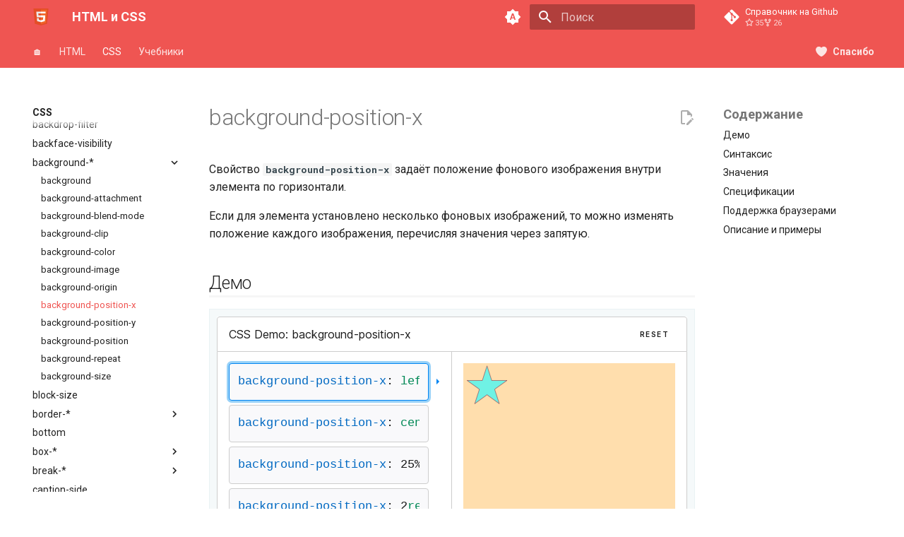

--- FILE ---
content_type: text/html; charset=utf-8
request_url: https://hcdev.ru/css/background-position-x/
body_size: 12840
content:
<!DOCTYPE html><html lang="ru" class="no-js"><head><meta charset="utf-8"><meta name="viewport" content="width=device-width,initial-scale=1"><meta name="description" content="Свойство background-position-x задаёт положение фонового изображения внутри элемента по горизонтали"><meta name="author" content="hcdev.ru"><link href="https://hcdev.ru/css/background-position-x/" rel="canonical"><link href="../background-origin/" rel="prev"><link href="../background-position-y/" rel="next"><link rel="icon" href="../../html.svg"><meta name="generator" content="mkdocs-1.6.1, mkdocs-material-9.7.0"><title>background-position-x ⚡️ HTML и CSS с примерами кода</title><link rel="stylesheet" href="../../assets/stylesheets/main.618322db.min.css"><link rel="stylesheet" href="../../assets/stylesheets/palette.ab4e12ef.min.css"><link rel="preconnect" href="https://fonts.gstatic.com" crossorigin><link rel="stylesheet" href="https://fonts.googleapis.com/css?family=Roboto:300,300i,400,400i,700,700i%7CRoboto+Mono:400,400i,700,700i&amp;display=fallback"><style>:root{--md-text-font:"Roboto";--md-code-font:"Roboto Mono"}</style><link rel="stylesheet" href="/assets/stylesheets/styles.css?10"><script>__md_scope=new URL("../..",location),__md_hash=e=>[...e].reduce(((e,_)=>(e<<5)-e+_.charCodeAt(0)),0),__md_get=(e,_=localStorage,t=__md_scope)=>JSON.parse(_.getItem(t.pathname+"."+e)),__md_set=(e,_,t=localStorage,a=__md_scope)=>{try{t.setItem(a.pathname+"."+e,JSON.stringify(_))}catch(e){}}</script><meta property="og:type" content="website"><meta property="og:title" content="background-position-x - HTML и CSS"><meta property="og:description" content="Свойство background-position-x задаёт положение фонового изображения внутри элемента по горизонтали"><meta property="og:image" content="https://hcdev.ru/assets/images/social/css/background-position-x.png"><meta property="og:image:type" content="image/png"><meta property="og:image:width" content="1200"><meta property="og:image:height" content="630"><meta content="https://hcdev.ru/css/background-position-x/" property="og:url"><meta property="twitter:card" content="summary_large_image"><meta property="twitter:title" content="background-position-x - HTML и CSS"><meta property="twitter:description" content="Свойство background-position-x задаёт положение фонового изображения внутри элемента по горизонтали"><meta property="twitter:image" content="https://hcdev.ru/assets/images/social/css/background-position-x.png"><link href="../../assets/stylesheets/glightbox.min.css" rel="stylesheet"><script src="../../assets/javascripts/glightbox.min.js"></script><style id="glightbox-style">
            html.glightbox-open { overflow: initial; height: 100%; }
            .gslide-title { margin-top: 0px; user-select: text; }
            .gslide-desc { color: #666; user-select: text; }
            .gslide-image img { background: white; }
            .gscrollbar-fixer { padding-right: 15px; }
            .gdesc-inner { font-size: 0.75rem; }
            body[data-md-color-scheme="slate"] .gdesc-inner { background: var(--md-default-bg-color); }
            body[data-md-color-scheme="slate"] .gslide-title { color: var(--md-default-fg-color); }
            body[data-md-color-scheme="slate"] .gslide-desc { color: var(--md-default-fg-color); }
        </style></head> <body dir="ltr" data-md-color-scheme="default" data-md-color-primary="red" data-md-color-accent="red"> <input class="md-toggle" data-md-toggle="drawer" type="checkbox" id="__drawer" autocomplete="off"> <input class="md-toggle" data-md-toggle="search" type="checkbox" id="__search" autocomplete="off"> <label class="md-overlay" for="__drawer"></label> <div data-md-component="skip"> <a href="#background-position-x" class="md-skip"> Перейти к содержанию </a> </div> <div data-md-component="announce"> </div> <header class="md-header" data-md-component="header"> <nav class="md-header__inner md-grid" aria-label="Верхний колонтитул"> <a href="../.." title="HTML и CSS" class="md-header__button md-logo" aria-label="HTML и CSS" data-md-component="logo"> <img src="../../html.svg" alt="logo"> </a> <label class="md-header__button md-icon" for="__drawer"> <svg xmlns="http://www.w3.org/2000/svg" viewBox="0 0 24 24"><path d="M3 6h18v2H3zm0 5h18v2H3zm0 5h18v2H3z"></path></svg> </label> <div class="md-header__title" data-md-component="header-title"> <div class="md-header__ellipsis"> <div class="md-header__topic"> <span class="md-ellipsis"> HTML и CSS </span> </div> <div class="md-header__topic" data-md-component="header-topic"> <span class="md-ellipsis"> background-position-x </span> </div> </div> </div> <form class="md-header__option" data-md-component="palette"> <input class="md-option" data-md-color-media="(prefers-color-scheme)" data-md-color-scheme="default" data-md-color-primary="red" data-md-color-accent="red" aria-label="Переключиться на светлую тему" type="radio" name="__palette" id="__palette_0"> <label class="md-header__button md-icon" title="Переключиться на светлую тему" for="__palette_1" hidden> <svg xmlns="http://www.w3.org/2000/svg" viewBox="0 0 24 24"><path d="m14.3 16-.7-2h-3.2l-.7 2H7.8L11 7h2l3.2 9zM20 8.69V4h-4.69L12 .69 8.69 4H4v4.69L.69 12 4 15.31V20h4.69L12 23.31 15.31 20H20v-4.69L23.31 12zm-9.15 3.96h2.3L12 9z"></path></svg> </label> <input class="md-option" data-md-color-media="(prefers-color-scheme: light)" data-md-color-scheme="default" data-md-color-primary="red" data-md-color-accent="red" aria-label="Переключиться на тёмную тему" type="radio" name="__palette" id="__palette_1"> <label class="md-header__button md-icon" title="Переключиться на тёмную тему" for="__palette_2" hidden> <svg xmlns="http://www.w3.org/2000/svg" viewBox="0 0 24 24"><path d="M17 6H7c-3.31 0-6 2.69-6 6s2.69 6 6 6h10c3.31 0 6-2.69 6-6s-2.69-6-6-6m0 10H7c-2.21 0-4-1.79-4-4s1.79-4 4-4h10c2.21 0 4 1.79 4 4s-1.79 4-4 4M7 9c-1.66 0-3 1.34-3 3s1.34 3 3 3 3-1.34 3-3-1.34-3-3-3"></path></svg> </label> <input class="md-option" data-md-color-media="(prefers-color-scheme: dark)" data-md-color-scheme="slate" data-md-color-primary="red" data-md-color-accent="red" aria-label="Переключиться на системную тему" type="radio" name="__palette" id="__palette_2"> <label class="md-header__button md-icon" title="Переключиться на системную тему" for="__palette_0" hidden> <svg xmlns="http://www.w3.org/2000/svg" viewBox="0 0 24 24"><path d="M17 7H7a5 5 0 0 0-5 5 5 5 0 0 0 5 5h10a5 5 0 0 0 5-5 5 5 0 0 0-5-5m0 8a3 3 0 0 1-3-3 3 3 0 0 1 3-3 3 3 0 0 1 3 3 3 3 0 0 1-3 3"></path></svg> </label> </form> <script>var palette=__md_get("__palette");if(palette&&palette.color){if("(prefers-color-scheme)"===palette.color.media){var media=matchMedia("(prefers-color-scheme: light)"),input=document.querySelector(media.matches?"[data-md-color-media='(prefers-color-scheme: light)']":"[data-md-color-media='(prefers-color-scheme: dark)']");palette.color.media=input.getAttribute("data-md-color-media"),palette.color.scheme=input.getAttribute("data-md-color-scheme"),palette.color.primary=input.getAttribute("data-md-color-primary"),palette.color.accent=input.getAttribute("data-md-color-accent")}for(var[key,value]of Object.entries(palette.color))document.body.setAttribute("data-md-color-"+key,value)}</script> <label class="md-header__button md-icon" for="__search"> <svg xmlns="http://www.w3.org/2000/svg" viewBox="0 0 24 24"><path d="M9.5 3A6.5 6.5 0 0 1 16 9.5c0 1.61-.59 3.09-1.56 4.23l.27.27h.79l5 5-1.5 1.5-5-5v-.79l-.27-.27A6.52 6.52 0 0 1 9.5 16 6.5 6.5 0 0 1 3 9.5 6.5 6.5 0 0 1 9.5 3m0 2C7 5 5 7 5 9.5S7 14 9.5 14 14 12 14 9.5 12 5 9.5 5"></path></svg> </label> <div class="md-search" data-md-component="search" role="dialog"> <label class="md-search__overlay" for="__search"></label> <div class="md-search__inner" role="search"> <form class="md-search__form" name="search"> <input type="text" class="md-search__input" name="query" aria-label="Поиск" placeholder="Поиск" autocapitalize="off" autocorrect="off" autocomplete="off" spellcheck="false" data-md-component="search-query" required> <label class="md-search__icon md-icon" for="__search"> <svg xmlns="http://www.w3.org/2000/svg" viewBox="0 0 24 24"><path d="M9.5 3A6.5 6.5 0 0 1 16 9.5c0 1.61-.59 3.09-1.56 4.23l.27.27h.79l5 5-1.5 1.5-5-5v-.79l-.27-.27A6.52 6.52 0 0 1 9.5 16 6.5 6.5 0 0 1 3 9.5 6.5 6.5 0 0 1 9.5 3m0 2C7 5 5 7 5 9.5S7 14 9.5 14 14 12 14 9.5 12 5 9.5 5"></path></svg> <svg xmlns="http://www.w3.org/2000/svg" viewBox="0 0 24 24"><path d="M20 11v2H8l5.5 5.5-1.42 1.42L4.16 12l7.92-7.92L13.5 5.5 8 11z"></path></svg> </label> <nav class="md-search__options" aria-label="Поиск"> <button type="reset" class="md-search__icon md-icon" title="Очистить" aria-label="Очистить" tabindex="-1"> <svg xmlns="http://www.w3.org/2000/svg" viewBox="0 0 24 24"><path d="M19 6.41 17.59 5 12 10.59 6.41 5 5 6.41 10.59 12 5 17.59 6.41 19 12 13.41 17.59 19 19 17.59 13.41 12z"></path></svg> </button> </nav> </form> <div class="md-search__output"> <div class="md-search__scrollwrap" tabindex="0" data-md-scrollfix> <div class="md-search-result" data-md-component="search-result"> <div class="md-search-result__meta"> Инициализация поиска </div> <ol class="md-search-result__list" role="presentation"></ol> </div> </div> </div> </div> </div> <div class="md-header__source"> <a href="https://github.com/xsltdev/hcdev.ru" title="Перейти к репозиторию" class="md-source" data-md-component="source"> <div class="md-source__icon md-icon"> <svg xmlns="http://www.w3.org/2000/svg" viewBox="0 0 448 512"><!-- Font Awesome Free 7.1.0 by @fontawesome - https://fontawesome.com License - https://fontawesome.com/license/free (Icons: CC BY 4.0, Fonts: SIL OFL 1.1, Code: MIT License) Copyright 2025 Fonticons, Inc.--><path d="M439.6 236.1 244 40.5c-5.4-5.5-12.8-8.5-20.4-8.5s-15 3-20.4 8.4L162.5 81l51.5 51.5c27.1-9.1 52.7 16.8 43.4 43.7l49.7 49.7c34.2-11.8 61.2 31 35.5 56.7-26.5 26.5-70.2-2.9-56-37.3L240.3 199v121.9c25.3 12.5 22.3 41.8 9.1 55-6.4 6.4-15.2 10.1-24.3 10.1s-17.8-3.6-24.3-10.1c-17.6-17.6-11.1-46.9 11.2-56v-123c-20.8-8.5-24.6-30.7-18.6-45L142.6 101 8.5 235.1C3 240.6 0 247.9 0 255.5s3 15 8.5 20.4l195.6 195.7c5.4 5.4 12.7 8.4 20.4 8.4s15-3 20.4-8.4l194.7-194.7c5.4-5.4 8.4-12.8 8.4-20.4s-3-15-8.4-20.4"></path></svg> </div> <div class="md-source__repository"> Справочник на Github </div> </a> </div> </nav> </header> <div class="md-container" data-md-component="container"> <nav class="md-tabs" aria-label="Вкладки" data-md-component="tabs"> <div class="md-grid"> <ul class="md-tabs__list"> <li class="md-tabs__item"> <a href="../.." class="md-tabs__link"> 🏠 </a> </li> <li class="md-tabs__item"> <a href="../../html/" class="md-tabs__link"> HTML </a> </li> <li class="md-tabs__item md-tabs__item--active"> <a href="../" class="md-tabs__link"> CSS </a> </li> <li class="md-tabs__item"> <a href="../../learn/" class="md-tabs__link"> Учебники </a> </li> <li class="md-tabs__item"> <a href="https://boosty.to/bndby" class="md-tabs__link"> Спасибо </a> </li> </ul> </div> </nav> <main class="md-main" data-md-component="main"> <div class="md-main__inner md-grid"> <div class="md-sidebar md-sidebar--primary" data-md-component="sidebar" data-md-type="navigation"> <div class="md-sidebar__scrollwrap"> <div class="md-sidebar__inner"> <nav class="md-nav md-nav--primary md-nav--lifted" aria-label="Навигация" data-md-level="0"> <label class="md-nav__title" for="__drawer"> <a href="../.." title="HTML и CSS" class="md-nav__button md-logo" aria-label="HTML и CSS" data-md-component="logo"> <img src="../../html.svg" alt="logo"> </a> HTML и CSS </label> <div class="md-nav__source"> <a href="https://github.com/xsltdev/hcdev.ru" title="Перейти к репозиторию" class="md-source" data-md-component="source"> <div class="md-source__icon md-icon"> <svg xmlns="http://www.w3.org/2000/svg" viewBox="0 0 448 512"><!-- Font Awesome Free 7.1.0 by @fontawesome - https://fontawesome.com License - https://fontawesome.com/license/free (Icons: CC BY 4.0, Fonts: SIL OFL 1.1, Code: MIT License) Copyright 2025 Fonticons, Inc.--><path d="M439.6 236.1 244 40.5c-5.4-5.5-12.8-8.5-20.4-8.5s-15 3-20.4 8.4L162.5 81l51.5 51.5c27.1-9.1 52.7 16.8 43.4 43.7l49.7 49.7c34.2-11.8 61.2 31 35.5 56.7-26.5 26.5-70.2-2.9-56-37.3L240.3 199v121.9c25.3 12.5 22.3 41.8 9.1 55-6.4 6.4-15.2 10.1-24.3 10.1s-17.8-3.6-24.3-10.1c-17.6-17.6-11.1-46.9 11.2-56v-123c-20.8-8.5-24.6-30.7-18.6-45L142.6 101 8.5 235.1C3 240.6 0 247.9 0 255.5s3 15 8.5 20.4l195.6 195.7c5.4 5.4 12.7 8.4 20.4 8.4s15-3 20.4-8.4l194.7-194.7c5.4-5.4 8.4-12.8 8.4-20.4s-3-15-8.4-20.4"></path></svg> </div> <div class="md-source__repository"> Справочник на Github </div> </a> </div> <ul class="md-nav__list" data-md-scrollfix> <li class="md-nav__item"> <a href="../.." class="md-nav__link"> <span class="md-ellipsis"> 🏠 </span> </a> </li> <li class="md-nav__item md-nav__item--pruned md-nav__item--nested"> <a href="../../html/" class="md-nav__link"> <span class="md-ellipsis"> HTML </span> <span class="md-nav__icon md-icon"></span> </a> </li> <li class="md-nav__item md-nav__item--active md-nav__item--section md-nav__item--nested"> <input class="md-nav__toggle md-toggle " type="checkbox" id="__nav_3" checked> <div class="md-nav__link md-nav__container"> <a href="../" class="md-nav__link "> <span class="md-ellipsis"> CSS </span> </a> <label class="md-nav__link " for="__nav_3" id="__nav_3_label" tabindex> <span class="md-nav__icon md-icon"></span> </label> </div> <nav class="md-nav" data-md-level="1" aria-labelledby="__nav_3_label" aria-expanded="true"> <label class="md-nav__title" for="__nav_3"> <span class="md-nav__icon md-icon"></span> CSS </label> <ul class="md-nav__list" data-md-scrollfix> <li class="md-nav__item"> <a href="../important/" class="md-nav__link"> <span class="md-ellipsis"> !important </span> </a> </li> <li class="md-nav__item md-nav__item--pruned md-nav__item--nested"> <a href="../charset/" class="md-nav__link"> <span class="md-ellipsis"> @-правила </span> <span class="md-nav__icon md-icon"></span> </a> </li> <li class="md-nav__item md-nav__item--pruned md-nav__item--nested"> <a href="../active/" class="md-nav__link"> <span class="md-ellipsis"> :-классы </span> <span class="md-nav__icon md-icon"></span> </a> </li> <li class="md-nav__item md-nav__item--pruned md-nav__item--nested"> <a href="../after/" class="md-nav__link"> <span class="md-ellipsis"> ::-элементы </span> <span class="md-nav__icon md-icon"></span> </a> </li> <li class="md-nav__item md-nav__item--pruned md-nav__item--nested"> <a href="../attr/" class="md-nav__link"> <span class="md-ellipsis"> функции() </span> <span class="md-nav__icon md-icon"></span> </a> </li> <li class="md-nav__item"> <a href="../accent-color/" class="md-nav__link"> <span class="md-ellipsis"> accent-color </span> </a> </li> <li class="md-nav__item md-nav__item--pruned md-nav__item--nested"> <a href="../align-content/" class="md-nav__link"> <span class="md-ellipsis"> align-* </span> <span class="md-nav__icon md-icon"></span> </a> </li> <li class="md-nav__item"> <a href="../all/" class="md-nav__link"> <span class="md-ellipsis"> all </span> </a> </li> <li class="md-nav__item md-nav__item--pruned md-nav__item--nested"> <a href="../animation/" class="md-nav__link"> <span class="md-ellipsis"> animation-* </span> <span class="md-nav__icon md-icon"></span> </a> </li> <li class="md-nav__item"> <a href="../appearance/" class="md-nav__link"> <span class="md-ellipsis"> appearance </span> </a> </li> <li class="md-nav__item"> <a href="../aspect-ratio/" class="md-nav__link"> <span class="md-ellipsis"> aspect-ratio </span> </a> </li> <li class="md-nav__item"> <a href="../backdrop-filter/" class="md-nav__link"> <span class="md-ellipsis"> backdrop-filter </span> </a> </li> <li class="md-nav__item"> <a href="../backface-visibility/" class="md-nav__link"> <span class="md-ellipsis"> backface-visibility </span> </a> </li> <li class="md-nav__item md-nav__item--active md-nav__item--nested"> <input class="md-nav__toggle md-toggle " type="checkbox" id="__nav_3_15" checked> <label class="md-nav__link" for="__nav_3_15" id="__nav_3_15_label" tabindex="0"> <span class="md-ellipsis"> background-* </span> <span class="md-nav__icon md-icon"></span> </label> <nav class="md-nav" data-md-level="2" aria-labelledby="__nav_3_15_label" aria-expanded="true"> <label class="md-nav__title" for="__nav_3_15"> <span class="md-nav__icon md-icon"></span> background-* </label> <ul class="md-nav__list" data-md-scrollfix> <li class="md-nav__item"> <a href="../background/" class="md-nav__link"> <span class="md-ellipsis"> background </span> </a> </li> <li class="md-nav__item"> <a href="../background-attachment/" class="md-nav__link"> <span class="md-ellipsis"> background-attachment </span> </a> </li> <li class="md-nav__item"> <a href="../background-blend-mode/" class="md-nav__link"> <span class="md-ellipsis"> background-blend-mode </span> </a> </li> <li class="md-nav__item"> <a href="../background-clip/" class="md-nav__link"> <span class="md-ellipsis"> background-clip </span> </a> </li> <li class="md-nav__item"> <a href="../background-color/" class="md-nav__link"> <span class="md-ellipsis"> background-color </span> </a> </li> <li class="md-nav__item"> <a href="../background-image/" class="md-nav__link"> <span class="md-ellipsis"> background-image </span> </a> </li> <li class="md-nav__item"> <a href="../background-origin/" class="md-nav__link"> <span class="md-ellipsis"> background-origin </span> </a> </li> <li class="md-nav__item md-nav__item--active"> <input class="md-nav__toggle md-toggle" type="checkbox" id="__toc"> <label class="md-nav__link md-nav__link--active" for="__toc"> <span class="md-ellipsis"> background-position-x </span> <span class="md-nav__icon md-icon"></span> </label> <a href="./" class="md-nav__link md-nav__link--active"> <span class="md-ellipsis"> background-position-x </span> </a> <nav class="md-nav md-nav--secondary" aria-label="Содержание"> <label class="md-nav__title" for="__toc"> <span class="md-nav__icon md-icon"></span> Содержание </label> <ul class="md-nav__list" data-md-component="toc" data-md-scrollfix> <li class="md-nav__item"> <a href="#_1" class="md-nav__link"> <span class="md-ellipsis"> Демо </span> </a> </li> <li class="md-nav__item"> <a href="#_2" class="md-nav__link"> <span class="md-ellipsis"> Синтаксис </span> </a> </li> <li class="md-nav__item"> <a href="#_3" class="md-nav__link"> <span class="md-ellipsis"> Значения </span> </a> </li> <li class="md-nav__item"> <a href="#_4" class="md-nav__link"> <span class="md-ellipsis"> Спецификации </span> </a> </li> <li class="md-nav__item"> <a href="#_5" class="md-nav__link"> <span class="md-ellipsis"> Поддержка браузерами </span> </a> </li> <li class="md-nav__item"> <a href="#_6" class="md-nav__link"> <span class="md-ellipsis"> Описание и примеры </span> </a> </li> </ul> </nav> </li> <li class="md-nav__item"> <a href="../background-position-y/" class="md-nav__link"> <span class="md-ellipsis"> background-position-y </span> </a> </li> <li class="md-nav__item"> <a href="../background-position/" class="md-nav__link"> <span class="md-ellipsis"> background-position </span> </a> </li> <li class="md-nav__item"> <a href="../background-repeat/" class="md-nav__link"> <span class="md-ellipsis"> background-repeat </span> </a> </li> <li class="md-nav__item"> <a href="../background-size/" class="md-nav__link"> <span class="md-ellipsis"> background-size </span> </a> </li> </ul> </nav> </li> <li class="md-nav__item"> <a href="../block-size/" class="md-nav__link"> <span class="md-ellipsis"> block-size </span> </a> </li> <li class="md-nav__item md-nav__item--pruned md-nav__item--nested"> <a href="../border/" class="md-nav__link"> <span class="md-ellipsis"> border-* </span> <span class="md-nav__icon md-icon"></span> </a> </li> <li class="md-nav__item"> <a href="../bottom/" class="md-nav__link"> <span class="md-ellipsis"> bottom </span> </a> </li> <li class="md-nav__item md-nav__item--pruned md-nav__item--nested"> <a href="../box-decoration-break/" class="md-nav__link"> <span class="md-ellipsis"> box-* </span> <span class="md-nav__icon md-icon"></span> </a> </li> <li class="md-nav__item md-nav__item--pruned md-nav__item--nested"> <a href="../break-after/" class="md-nav__link"> <span class="md-ellipsis"> break-* </span> <span class="md-nav__icon md-icon"></span> </a> </li> <li class="md-nav__item"> <a href="../caption-side/" class="md-nav__link"> <span class="md-ellipsis"> caption-side </span> </a> </li> <li class="md-nav__item"> <a href="../caret-color/" class="md-nav__link"> <span class="md-ellipsis"> caret-color </span> </a> </li> <li class="md-nav__item"> <a href="../clear/" class="md-nav__link"> <span class="md-ellipsis"> clear </span> </a> </li> <li class="md-nav__item"> <a href="../clip-path/" class="md-nav__link"> <span class="md-ellipsis"> clip-path </span> </a> </li> <li class="md-nav__item"> <a href="../clip/" class="md-nav__link"> <span class="md-ellipsis"> clip </span> </a> </li> <li class="md-nav__item"> <a href="../color/" class="md-nav__link"> <span class="md-ellipsis"> color </span> </a> </li> <li class="md-nav__item"> <a href="../color-scheme/" class="md-nav__link"> <span class="md-ellipsis"> color-scheme </span> </a> </li> <li class="md-nav__item md-nav__item--pruned md-nav__item--nested"> <a href="../column-count/" class="md-nav__link"> <span class="md-ellipsis"> column-* </span> <span class="md-nav__icon md-icon"></span> </a> </li> <li class="md-nav__item"> <a href="../columns/" class="md-nav__link"> <span class="md-ellipsis"> columns </span> </a> </li> <li class="md-nav__item md-nav__item--pruned md-nav__item--nested"> <a href="../contain/" class="md-nav__link"> <span class="md-ellipsis"> contain-* </span> <span class="md-nav__icon md-icon"></span> </a> </li> <li class="md-nav__item md-nav__item--pruned md-nav__item--nested"> <a href="../container/" class="md-nav__link"> <span class="md-ellipsis"> container-* </span> <span class="md-nav__icon md-icon"></span> </a> </li> <li class="md-nav__item"> <a href="../content/" class="md-nav__link"> <span class="md-ellipsis"> content </span> </a> </li> <li class="md-nav__item"> <a href="../content-visibility/" class="md-nav__link"> <span class="md-ellipsis"> content-visibility </span> </a> </li> <li class="md-nav__item md-nav__item--pruned md-nav__item--nested"> <a href="../counter-increment/" class="md-nav__link"> <span class="md-ellipsis"> counter-* </span> <span class="md-nav__icon md-icon"></span> </a> </li> <li class="md-nav__item"> <a href="../cursor/" class="md-nav__link"> <span class="md-ellipsis"> cursor </span> </a> </li> <li class="md-nav__item"> <a href="../direction/" class="md-nav__link"> <span class="md-ellipsis"> direction </span> </a> </li> <li class="md-nav__item"> <a href="../display/" class="md-nav__link"> <span class="md-ellipsis"> display </span> </a> </li> <li class="md-nav__item"> <a href="../empty-cells/" class="md-nav__link"> <span class="md-ellipsis"> empty-cells </span> </a> </li> <li class="md-nav__item"> <a href="../filter/" class="md-nav__link"> <span class="md-ellipsis"> filter </span> </a> </li> <li class="md-nav__item md-nav__item--pruned md-nav__item--nested"> <a href="../flex/" class="md-nav__link"> <span class="md-ellipsis"> flex-* </span> <span class="md-nav__icon md-icon"></span> </a> </li> <li class="md-nav__item"> <a href="../float/" class="md-nav__link"> <span class="md-ellipsis"> float </span> </a> </li> <li class="md-nav__item md-nav__item--pruned md-nav__item--nested"> <a href="../font/" class="md-nav__link"> <span class="md-ellipsis"> font-* </span> <span class="md-nav__icon md-icon"></span> </a> </li> <li class="md-nav__item"> <a href="../gap/" class="md-nav__link"> <span class="md-ellipsis"> gap </span> </a> </li> <li class="md-nav__item md-nav__item--pruned md-nav__item--nested"> <a href="../grid/" class="md-nav__link"> <span class="md-ellipsis"> grid-* </span> <span class="md-nav__icon md-icon"></span> </a> </li> <li class="md-nav__item"> <a href="../hanging-punctuation/" class="md-nav__link"> <span class="md-ellipsis"> hanging-punctuation </span> </a> </li> <li class="md-nav__item"> <a href="../height/" class="md-nav__link"> <span class="md-ellipsis"> height </span> </a> </li> <li class="md-nav__item"> <a href="../hyphens/" class="md-nav__link"> <span class="md-ellipsis"> hyphens </span> </a> </li> <li class="md-nav__item md-nav__item--pruned md-nav__item--nested"> <a href="../image-orientation/" class="md-nav__link"> <span class="md-ellipsis"> image-* </span> <span class="md-nav__icon md-icon"></span> </a> </li> <li class="md-nav__item"> <a href="../inline-size/" class="md-nav__link"> <span class="md-ellipsis"> inline-size </span> </a> </li> <li class="md-nav__item md-nav__item--pruned md-nav__item--nested"> <a href="../inset/" class="md-nav__link"> <span class="md-ellipsis"> inset-* </span> <span class="md-nav__icon md-icon"></span> </a> </li> <li class="md-nav__item"> <a href="../isolation/" class="md-nav__link"> <span class="md-ellipsis"> isolation </span> </a> </li> <li class="md-nav__item md-nav__item--pruned md-nav__item--nested"> <a href="../justify-content/" class="md-nav__link"> <span class="md-ellipsis"> justify-* </span> <span class="md-nav__icon md-icon"></span> </a> </li> <li class="md-nav__item"> <a href="../left/" class="md-nav__link"> <span class="md-ellipsis"> left </span> </a> </li> <li class="md-nav__item"> <a href="../letter-spacing/" class="md-nav__link"> <span class="md-ellipsis"> letter-spacing </span> </a> </li> <li class="md-nav__item"> <a href="../line-break/" class="md-nav__link"> <span class="md-ellipsis"> line-break </span> </a> </li> <li class="md-nav__item"> <a href="../line-height/" class="md-nav__link"> <span class="md-ellipsis"> line-height </span> </a> </li> <li class="md-nav__item md-nav__item--pruned md-nav__item--nested"> <a href="../list-style/" class="md-nav__link"> <span class="md-ellipsis"> list-style-* </span> <span class="md-nav__icon md-icon"></span> </a> </li> <li class="md-nav__item md-nav__item--pruned md-nav__item--nested"> <a href="../margin/" class="md-nav__link"> <span class="md-ellipsis"> margin-* </span> <span class="md-nav__icon md-icon"></span> </a> </li> <li class="md-nav__item md-nav__item--pruned md-nav__item--nested"> <a href="../mask/" class="md-nav__link"> <span class="md-ellipsis"> mask-* </span> <span class="md-nav__icon md-icon"></span> </a> </li> <li class="md-nav__item md-nav__item--pruned md-nav__item--nested"> <a href="../max-block-size/" class="md-nav__link"> <span class="md-ellipsis"> max-* </span> <span class="md-nav__icon md-icon"></span> </a> </li> <li class="md-nav__item md-nav__item--pruned md-nav__item--nested"> <a href="../min-block-size/" class="md-nav__link"> <span class="md-ellipsis"> min-* </span> <span class="md-nav__icon md-icon"></span> </a> </li> <li class="md-nav__item"> <a href="../mix-blend-mode/" class="md-nav__link"> <span class="md-ellipsis"> mix-blend-mode </span> </a> </li> <li class="md-nav__item"> <a href="../object-fit/" class="md-nav__link"> <span class="md-ellipsis"> object-fit </span> </a> </li> <li class="md-nav__item"> <a href="../object-position/" class="md-nav__link"> <span class="md-ellipsis"> object-position </span> </a> </li> <li class="md-nav__item md-nav__item--pruned md-nav__item--nested"> <a href="../offset/" class="md-nav__link"> <span class="md-ellipsis"> offset-* </span> <span class="md-nav__icon md-icon"></span> </a> </li> <li class="md-nav__item"> <a href="../opacity/" class="md-nav__link"> <span class="md-ellipsis"> opacity </span> </a> </li> <li class="md-nav__item"> <a href="../order/" class="md-nav__link"> <span class="md-ellipsis"> order </span> </a> </li> <li class="md-nav__item"> <a href="../orphans/" class="md-nav__link"> <span class="md-ellipsis"> orphans </span> </a> </li> <li class="md-nav__item md-nav__item--pruned md-nav__item--nested"> <a href="../outline/" class="md-nav__link"> <span class="md-ellipsis"> outline-* </span> <span class="md-nav__icon md-icon"></span> </a> </li> <li class="md-nav__item md-nav__item--pruned md-nav__item--nested"> <a href="../overflow/" class="md-nav__link"> <span class="md-ellipsis"> overflow-* </span> <span class="md-nav__icon md-icon"></span> </a> </li> <li class="md-nav__item md-nav__item--pruned md-nav__item--nested"> <a href="../overscroll-behavior/" class="md-nav__link"> <span class="md-ellipsis"> overscroll-* </span> <span class="md-nav__icon md-icon"></span> </a> </li> <li class="md-nav__item md-nav__item--pruned md-nav__item--nested"> <a href="../padding/" class="md-nav__link"> <span class="md-ellipsis"> padding-* </span> <span class="md-nav__icon md-icon"></span> </a> </li> <li class="md-nav__item md-nav__item--pruned md-nav__item--nested"> <a href="../page-break-after/" class="md-nav__link"> <span class="md-ellipsis"> page-* </span> <span class="md-nav__icon md-icon"></span> </a> </li> <li class="md-nav__item"> <a href="../paint-order/" class="md-nav__link"> <span class="md-ellipsis"> paint-order </span> </a> </li> <li class="md-nav__item"> <a href="../perspective-origin/" class="md-nav__link"> <span class="md-ellipsis"> perspective-origin </span> </a> </li> <li class="md-nav__item"> <a href="../perspective/" class="md-nav__link"> <span class="md-ellipsis"> perspective </span> </a> </li> <li class="md-nav__item md-nav__item--pruned md-nav__item--nested"> <a href="../place-content/" class="md-nav__link"> <span class="md-ellipsis"> place-* </span> <span class="md-nav__icon md-icon"></span> </a> </li> <li class="md-nav__item"> <a href="../pointer-events/" class="md-nav__link"> <span class="md-ellipsis"> pointer-events </span> </a> </li> <li class="md-nav__item"> <a href="../position/" class="md-nav__link"> <span class="md-ellipsis"> position </span> </a> </li> <li class="md-nav__item"> <a href="../print-color-adjust/" class="md-nav__link"> <span class="md-ellipsis"> print-color-adjust </span> </a> </li> <li class="md-nav__item"> <a href="../quotes/" class="md-nav__link"> <span class="md-ellipsis"> quotes </span> </a> </li> <li class="md-nav__item"> <a href="../resize/" class="md-nav__link"> <span class="md-ellipsis"> resize </span> </a> </li> <li class="md-nav__item"> <a href="../right/" class="md-nav__link"> <span class="md-ellipsis"> right </span> </a> </li> <li class="md-nav__item"> <a href="../rotate/" class="md-nav__link"> <span class="md-ellipsis"> rotate </span> </a> </li> <li class="md-nav__item"> <a href="../row-gap/" class="md-nav__link"> <span class="md-ellipsis"> row-gap </span> </a> </li> <li class="md-nav__item"> <a href="../scale/" class="md-nav__link"> <span class="md-ellipsis"> scale </span> </a> </li> <li class="md-nav__item md-nav__item--pruned md-nav__item--nested"> <a href="../scroll-behavior/" class="md-nav__link"> <span class="md-ellipsis"> scroll-* </span> <span class="md-nav__icon md-icon"></span> </a> </li> <li class="md-nav__item md-nav__item--pruned md-nav__item--nested"> <a href="../scrollbar-color/" class="md-nav__link"> <span class="md-ellipsis"> scrollbar-* </span> <span class="md-nav__icon md-icon"></span> </a> </li> <li class="md-nav__item md-nav__item--pruned md-nav__item--nested"> <a href="../shape-image-threshold/" class="md-nav__link"> <span class="md-ellipsis"> shape-* </span> <span class="md-nav__icon md-icon"></span> </a> </li> <li class="md-nav__item"> <a href="../tab-size/" class="md-nav__link"> <span class="md-ellipsis"> tab-size </span> </a> </li> <li class="md-nav__item"> <a href="../table-layout/" class="md-nav__link"> <span class="md-ellipsis"> table-layout </span> </a> </li> <li class="md-nav__item md-nav__item--pruned md-nav__item--nested"> <a href="../text-align-last/" class="md-nav__link"> <span class="md-ellipsis"> text-* </span> <span class="md-nav__icon md-icon"></span> </a> </li> <li class="md-nav__item"> <a href="../top/" class="md-nav__link"> <span class="md-ellipsis"> top </span> </a> </li> <li class="md-nav__item"> <a href="../touch-action/" class="md-nav__link"> <span class="md-ellipsis"> touch-action </span> </a> </li> <li class="md-nav__item md-nav__item--pruned md-nav__item--nested"> <a href="../transform/" class="md-nav__link"> <span class="md-ellipsis"> transform-* </span> <span class="md-nav__icon md-icon"></span> </a> </li> <li class="md-nav__item md-nav__item--pruned md-nav__item--nested"> <a href="../transition/" class="md-nav__link"> <span class="md-ellipsis"> transition-* </span> <span class="md-nav__icon md-icon"></span> </a> </li> <li class="md-nav__item"> <a href="../translate/" class="md-nav__link"> <span class="md-ellipsis"> translate </span> </a> </li> <li class="md-nav__item"> <a href="../unicode-bidi/" class="md-nav__link"> <span class="md-ellipsis"> unicode-bidi </span> </a> </li> <li class="md-nav__item"> <a href="../user-select/" class="md-nav__link"> <span class="md-ellipsis"> user-select </span> </a> </li> <li class="md-nav__item"> <a href="../vertical-align/" class="md-nav__link"> <span class="md-ellipsis"> vertical-align </span> </a> </li> <li class="md-nav__item"> <a href="../visibility/" class="md-nav__link"> <span class="md-ellipsis"> visibility </span> </a> </li> <li class="md-nav__item"> <a href="../white-space/" class="md-nav__link"> <span class="md-ellipsis"> white-space </span> </a> </li> <li class="md-nav__item"> <a href="../widows/" class="md-nav__link"> <span class="md-ellipsis"> widows </span> </a> </li> <li class="md-nav__item"> <a href="../width/" class="md-nav__link"> <span class="md-ellipsis"> width </span> </a> </li> <li class="md-nav__item"> <a href="../will-change/" class="md-nav__link"> <span class="md-ellipsis"> will-change </span> </a> </li> <li class="md-nav__item"> <a href="../word-break/" class="md-nav__link"> <span class="md-ellipsis"> word-break </span> </a> </li> <li class="md-nav__item"> <a href="../word-spacing/" class="md-nav__link"> <span class="md-ellipsis"> word-spacing </span> </a> </li> <li class="md-nav__item"> <a href="../writing-mode/" class="md-nav__link"> <span class="md-ellipsis"> writing-mode </span> </a> </li> <li class="md-nav__item"> <a href="../z-index/" class="md-nav__link"> <span class="md-ellipsis"> z-index </span> </a> </li> </ul> </nav> </li> <li class="md-nav__item md-nav__item--pruned md-nav__item--nested"> <a href="../../learn/" class="md-nav__link"> <span class="md-ellipsis"> Учебники </span> <span class="md-nav__icon md-icon"></span> </a> </li> <li class="md-nav__item"> <a href="https://boosty.to/bndby" class="md-nav__link"> <span class="md-ellipsis"> Спасибо </span> </a> </li> </ul> </nav> </div> </div> </div> <div class="md-sidebar md-sidebar--secondary" data-md-component="sidebar" data-md-type="toc"> <div class="md-sidebar__scrollwrap"> <div class="md-sidebar__inner"> <nav class="md-nav md-nav--secondary" aria-label="Содержание"> <label class="md-nav__title" for="__toc"> <span class="md-nav__icon md-icon"></span> Содержание </label> <ul class="md-nav__list" data-md-component="toc" data-md-scrollfix> <li class="md-nav__item"> <a href="#_1" class="md-nav__link"> <span class="md-ellipsis"> Демо </span> </a> </li> <li class="md-nav__item"> <a href="#_2" class="md-nav__link"> <span class="md-ellipsis"> Синтаксис </span> </a> </li> <li class="md-nav__item"> <a href="#_3" class="md-nav__link"> <span class="md-ellipsis"> Значения </span> </a> </li> <li class="md-nav__item"> <a href="#_4" class="md-nav__link"> <span class="md-ellipsis"> Спецификации </span> </a> </li> <li class="md-nav__item"> <a href="#_5" class="md-nav__link"> <span class="md-ellipsis"> Поддержка браузерами </span> </a> </li> <li class="md-nav__item"> <a href="#_6" class="md-nav__link"> <span class="md-ellipsis"> Описание и примеры </span> </a> </li> </ul> </nav> </div> </div> </div> <div class="md-content" data-md-component="content"> <article class="md-content__inner md-typeset"> <a href="https://github.com/xsltdev/hcdev.ru/edit/master/docs/css/background-position-x.md" title="Редактировать страницу" class="md-content__button md-icon" rel="edit"> <svg xmlns="http://www.w3.org/2000/svg" viewBox="0 0 24 24"><path d="M10 20H6V4h7v5h5v3.1l2-2V8l-6-6H6c-1.1 0-2 .9-2 2v16c0 1.1.9 2 2 2h4zm10.2-7c.1 0 .3.1.4.2l1.3 1.3c.2.2.2.6 0 .8l-1 1-2.1-2.1 1-1c.1-.1.2-.2.4-.2m0 3.9L14.1 23H12v-2.1l6.1-6.1z"></path></svg> </a> <h1 id="background-position-x">background-position-x<a class="headerlink" href="#background-position-x" title="Permanent link">¶</a></h1> <p>Свойство <strong><code>background-position-x</code></strong> задаёт положение фонового изображения внутри элемента по горизонтали.</p> <p>Если для элемента установлено несколько фоновых изображений, то можно изменять положение каждого изображения, перечисляя значения через запятую.</p> <h2 id="_1">Демо<a class="headerlink" href="#_1" title="Permanent link">¶</a></h2> <iframe class="interactive is-default-height" height="200" src="https://interactive-examples.mdn.mozilla.net/pages/css/background-position-x.html" title="MDN Web Docs Interactive Example" loading="lazy" data-readystate="complete"></iframe> <details class="info"> <summary>Фон</summary> <div class="col3" markdown="1"> <ul> <li><a href="../background/">background</a></li> <li><a href="../background-attachment/">background-attachment</a></li> <li><a href="../background-blend-mode/">background-blend-mode</a></li> <li><a href="../background-clip/">background-clip</a></li> <li><a href="../background-color/">background-color</a></li> <li><a href="../background-image/">background-image</a></li> <li><a href="../background-origin/">background-origin</a></li> <li><a href="../background-position/">background-position</a></li> <li><strong>background-position-x</strong></li> <li><a href="../background-position-y/">background-position-y</a></li> <li><a href="../background-repeat/">background-repeat</a></li> <li><a href="../background-size/">background-size</a></li> </ul> </div> </details> <h2 id="_2">Синтаксис<a class="headerlink" href="#_2" title="Permanent link">¶</a></h2> <div class="language-css highlight"><table class="highlighttable"><tbody><tr><td class="linenos"><div class="linenodiv"><pre><span></span><span class="normal"> 1</span>
<span class="normal"> 2</span>
<span class="normal"> 3</span>
<span class="normal"> 4</span>
<span class="normal"> 5</span>
<span class="normal"> 6</span>
<span class="normal"> 7</span>
<span class="normal"> 8</span>
<span class="normal"> 9</span>
<span class="normal">10</span>
<span class="normal">11</span>
<span class="normal">12</span>
<span class="normal">13</span>
<span class="normal">14</span>
<span class="normal">15</span>
<span class="normal">16</span>
<span class="normal">17</span>
<span class="normal">18</span>
<span class="normal">19</span>
<span class="normal">20</span>
<span class="normal">21</span>
<span class="normal">22</span>
<span class="normal">23</span>
<span class="normal">24</span></pre></div></td><td class="code"><div><pre><span></span><code><span class="c">/* Keyword values */</span>
<span class="nt">background-position-x</span><span class="o">:</span><span class="w"> </span><span class="nt">left</span><span class="o">;</span>
<span class="nt">background-position-x</span><span class="o">:</span><span class="w"> </span><span class="nt">center</span><span class="o">;</span>
<span class="nt">background-position-x</span><span class="o">:</span><span class="w"> </span><span class="nt">right</span><span class="o">;</span>

<span class="c">/* &lt;percentage&gt; values */</span>
<span class="nt">background-position-x</span><span class="o">:</span><span class="w"> </span><span class="nt">25</span><span class="o">%;</span>

<span class="c">/* &lt;length&gt; values */</span>
<span class="nt">background-position-x</span><span class="o">:</span><span class="w"> </span><span class="nt">0px</span><span class="o">;</span>
<span class="nt">background-position-x</span><span class="o">:</span><span class="w"> </span><span class="nt">1cm</span><span class="o">;</span>
<span class="nt">background-position-x</span><span class="o">:</span><span class="w"> </span><span class="nt">8em</span><span class="o">;</span>

<span class="c">/* Side-relative values */</span>
<span class="nt">background-position-x</span><span class="o">:</span><span class="w"> </span><span class="nt">right</span><span class="w"> </span><span class="nt">3px</span><span class="o">;</span>
<span class="nt">background-position-x</span><span class="o">:</span><span class="w"> </span><span class="nt">left</span><span class="w"> </span><span class="nt">25</span><span class="o">%;</span>

<span class="c">/* Multiple values */</span>
<span class="nt">background-position-x</span><span class="o">:</span><span class="w"> </span><span class="nt">0px</span><span class="o">,</span><span class="w"> </span><span class="nt">center</span><span class="o">;</span>

<span class="c">/* Global values */</span>
<span class="nt">background-position-x</span><span class="o">:</span><span class="w"> </span><span class="nt">inherit</span><span class="o">;</span>
<span class="nt">background-position-x</span><span class="o">:</span><span class="w"> </span><span class="nt">initial</span><span class="o">;</span>
<span class="nt">background-position-x</span><span class="o">:</span><span class="w"> </span><span class="nt">unset</span><span class="o">;</span>
</code></pre></div></td></tr></tbody></table></div> <h2 id="_3">Значения<a class="headerlink" href="#_3" title="Permanent link">¶</a></h2> <dl> <dt><code>left</code></dt> <dd> <p>Выравнивает фон по левому краю. Эквивалент записи 0 или 0%.</p> </dd> <dt><code>center</code></dt> <dd> <p>Выравнивает фон по центру горизонтали. Эквивалент записи 50%.</p> </dd> <dt><code>right</code></dt> <dd> <p>Выравнивает фон по правому краю. Эквивалент записи 100%.</p> </dd> <dt><code>&lt;проценты&gt;</code></dt> <dd> <p>Задаёт положение фона в процентах от ширины элемента. Значение 0% или 0 выравнивает левый край фонового изображения по левому краю элемента. Значение 100% выравнивает правый край рисунка по правому краю элемента.</p> </dd> <dt><code>&lt;размер&gt;</code></dt> <dd> <p>Задаёт положение фона в любых доступных для CSS единицах — пиксели (px), сантиметры (cm), em и др. относительно левого края элемента.</p> </dd> </dl> <p>Значение по-умолчанию:</p> <div class="language-css highlight"><table class="highlighttable"><tbody><tr><td class="linenos"><div class="linenodiv"><pre><span></span><span class="normal">1</span></pre></div></td><td class="code"><div><pre><span></span><code><span class="nt">background-position-x</span><span class="o">:</span><span class="w"> </span><span class="nt">left</span><span class="o">;</span>
</code></pre></div></td></tr></tbody></table></div> <p>Применяется ко всем элементам</p> <h2 id="_4">Спецификации<a class="headerlink" href="#_4" title="Permanent link">¶</a></h2> <ul> <li><a href="https://drafts.csswg.org/css-backgrounds-4/#background-position-longhands">CSS Backgrounds and Borders Module Level 4</a></li> </ul> <h2 id="_5">Поддержка браузерами<a class="headerlink" href="#_5" title="Permanent link">¶</a></h2> <p class="ciu_embed" data-feature="background-position-x-y" data-periods="future_1,current,past_1,past_2"> <a href="http://caniuse.com/#feat=background-position-x-y">Can I Use background-position-x-y?</a> Data on support for the background-position-x-y feature across the major browsers from caniuse.com. </p> <p>Смещение краёв фона:</p> <p class="ciu_embed" data-feature="css-background-offsets" data-periods="future_1,current,past_1,past_2"> <a href="http://caniuse.com/#feat=css-background-offsets">Can I Use css-background-offsets?</a> Data on support for the css-background-offsets feature across the major browsers from caniuse.com. </p> <h2 id="_6">Описание и примеры<a class="headerlink" href="#_6" title="Permanent link">¶</a></h2> <div class="language-html highlight"><table class="highlighttable"><tbody><tr><td class="linenos"><div class="linenodiv"><pre><span></span><span class="normal"> 1</span>
<span class="normal"> 2</span>
<span class="normal"> 3</span>
<span class="normal"> 4</span>
<span class="normal"> 5</span>
<span class="normal"> 6</span>
<span class="normal"> 7</span>
<span class="normal"> 8</span>
<span class="normal"> 9</span>
<span class="normal">10</span>
<span class="normal">11</span>
<span class="normal">12</span>
<span class="normal">13</span>
<span class="normal">14</span>
<span class="normal">15</span>
<span class="normal">16</span>
<span class="normal">17</span>
<span class="normal">18</span>
<span class="normal">19</span>
<span class="normal">20</span>
<span class="normal">21</span></pre></div></td><td class="code"><div><pre><span></span><code><span class="cp">&lt;!doctype html&gt;</span>
<span class="p">&lt;</span><span class="nt">html</span><span class="p">&gt;</span>
    <span class="p">&lt;</span><span class="nt">head</span><span class="p">&gt;</span>
        <span class="p">&lt;</span><span class="nt">meta</span> <span class="na">charset</span><span class="o">=</span><span class="s">"utf-8"</span> <span class="p">/&gt;</span>
        <span class="p">&lt;</span><span class="nt">title</span><span class="p">&gt;</span>background-position-x<span class="p">&lt;/</span><span class="nt">title</span><span class="p">&gt;</span>
        <span class="p">&lt;</span><span class="nt">style</span><span class="p">&gt;</span>
<span class="w">            </span><span class="p">.</span><span class="nc">clock</span><span class="w"> </span><span class="p">{</span>
<span class="w">                </span><span class="k">background</span><span class="p">:</span><span class="w"> </span><span class="nb">url</span><span class="p">(</span><span class="s1">'/example/image/clock-sprite.png'</span><span class="p">)</span>
<span class="w">                    </span><span class="kc">no-repeat</span><span class="p">;</span>
<span class="w">                </span><span class="k">width</span><span class="p">:</span><span class="w"> </span><span class="mi">128</span><span class="kt">px</span><span class="p">;</span>
<span class="w">                </span><span class="k">height</span><span class="p">:</span><span class="w"> </span><span class="mi">128</span><span class="kt">px</span><span class="p">;</span>
<span class="w">            </span><span class="p">}</span>
<span class="w">            </span><span class="p">.</span><span class="nc">clock</span><span class="p">:</span><span class="nd">hover</span><span class="w"> </span><span class="p">{</span>
<span class="w">                </span><span class="n">background-position-x</span><span class="p">:</span><span class="w"> </span><span class="mi">100</span><span class="kt">%</span><span class="p">;</span>
<span class="w">            </span><span class="p">}</span>
<span class="w">        </span><span class="p">&lt;/</span><span class="nt">style</span><span class="p">&gt;</span>
    <span class="p">&lt;/</span><span class="nt">head</span><span class="p">&gt;</span>
    <span class="p">&lt;</span><span class="nt">body</span><span class="p">&gt;</span>
        <span class="p">&lt;</span><span class="nt">div</span> <span class="na">class</span><span class="o">=</span><span class="s">"clock"</span><span class="p">&gt;&lt;/</span><span class="nt">div</span><span class="p">&gt;</span>
    <span class="p">&lt;/</span><span class="nt">body</span><span class="p">&gt;</span>
<span class="p">&lt;/</span><span class="nt">html</span><span class="p">&gt;</span>
</code></pre></div></td></tr></tbody></table></div> <p>В данном примере при наведении курсора мыши на рисунок, фоновая картинка смещается по горизонтали, показывая цветной рисунок вместо чёрно-белого.</p> <h2 id="__comments">Комментарии</h2> <script src="https://giscus.app/client.js" data-repo="xsltdev/hcdev.ru" data-repo-id="MDEwOlJlcG9zaXRvcnkzNTM4MzA5Mjk=" data-category="Announcements" data-category-id="DIC_kwDOFRcIEc4CUMpT" data-mapping="pathname" data-strict="0" data-reactions-enabled="1" data-emit-metadata="0" data-input-position="top" data-theme="preferred_color_scheme" data-lang="ru" data-loading="lazy" crossorigin="anonymous" async></script> <script>
	var giscus = document.querySelector(
		'script[src*=giscus]'
	);

	/* Set palette on initial load */
	var palette = __md_get('__palette');
	if (palette && typeof palette.color === 'object') {
		var theme =
			palette.color.scheme === 'slate'
				? 'dark'
				: 'light';
		giscus.setAttribute('data-theme', theme);
	}

	/* Register event handlers after documented loaded */
	document.addEventListener(
		'DOMContentLoaded',
		function () {
			var ref = document.querySelector(
				'[data-md-component=palette]'
			);
			ref.addEventListener('change', function () {
				var palette = __md_get('__palette');
				if (
					palette &&
					typeof palette.color === 'object'
				) {
					var theme =
						palette.color.scheme === 'slate'
							? 'dark'
							: 'light';

					/* Instruct Giscus to change theme */
					var frame = document.querySelector(
						'.giscus-frame'
					);
					frame.contentWindow.postMessage(
						{
							giscus: {
								setConfig: { theme },
							},
						},
						'https://giscus.app'
					);
				}
			});
		}
	);
</script> </article> </div> <script>var target=document.getElementById(location.hash.slice(1));target&&target.name&&(target.checked=target.name.startsWith("__tabbed_"))</script> </div> <button type="button" class="md-top md-icon" data-md-component="top" hidden> <svg xmlns="http://www.w3.org/2000/svg" viewBox="0 0 24 24"><path d="M13 20h-2V8l-5.5 5.5-1.42-1.42L12 4.16l7.92 7.92-1.42 1.42L13 8z"></path></svg> К началу </button> </main> <footer class="md-footer"> <nav class="md-footer__inner md-grid" aria-label="Нижний колонтитул"> <a href="../background-origin/" class="md-footer__link md-footer__link--prev" aria-label="Назад: background-origin"> <div class="md-footer__button md-icon"> <svg xmlns="http://www.w3.org/2000/svg" viewBox="0 0 24 24"><path d="M20 11v2H8l5.5 5.5-1.42 1.42L4.16 12l7.92-7.92L13.5 5.5 8 11z"></path></svg> </div> <div class="md-footer__title"> <span class="md-footer__direction"> Назад </span> <div class="md-ellipsis"> background-origin </div> </div> </a> <a href="../background-position-y/" class="md-footer__link md-footer__link--next" aria-label="Вперед: background-position-y"> <div class="md-footer__title"> <span class="md-footer__direction"> Вперед </span> <div class="md-ellipsis"> background-position-y </div> </div> <div class="md-footer__button md-icon"> <svg xmlns="http://www.w3.org/2000/svg" viewBox="0 0 24 24"><path d="M4 11v2h12l-5.5 5.5 1.42 1.42L19.84 12l-7.92-7.92L10.5 5.5 16 11z"></path></svg> </div> </a> </nav> <div class="md-footer-meta md-typeset"> <div class="md-footer-meta__inner md-grid"> <div class="md-copyright"> <div class="md-copyright__highlight"> (☭) Народное достояние с 2021 года </div> </div> <div class="md-social"> <a href="https://ruitunion.org/" target="_blank" title="Профсоюз работников ИТ" class="md-social__link"> <!--?xml version="1.0" encoding="UTF-8" standalone="no"?--> <svg width="256" height="256" viewBox="0 0 256 256" fill="none" version="1.1" id="svg4" sodipodi:docname="logo.svg" inkscape:export-filename="logo.jpg" inkscape:export-xdpi="192" inkscape:export-ydpi="192" inkscape:version="1.2 (dc2aedaf03, 2022-05-15)" xmlns:inkscape="http://www.inkscape.org/namespaces/inkscape" xmlns:sodipodi="http://sodipodi.sourceforge.net/DTD/sodipodi-0.dtd" xmlns="http://www.w3.org/2000/svg" xmlns:svg="http://www.w3.org/2000/svg"> <defs id="defs8"></defs> <sodipodi:namedview id="namedview6" pagecolor="#ffffff" bordercolor="#666666" borderopacity="1.0" inkscape:showpageshadow="2" inkscape:pageopacity="0.0" inkscape:pagecheckerboard="0" inkscape:deskcolor="#d1d1d1" showgrid="false" inkscape:zoom="3.0546875" inkscape:cx="111.95908" inkscape:cy="128" inkscape:window-width="1920" inkscape:window-height="1011" inkscape:window-x="0" inkscape:window-y="0" inkscape:window-maximized="1" inkscape:current-layer="svg4"></sodipodi:namedview> <path fill-rule="evenodd" clip-rule="evenodd" fill="#c830a1" id="path2" style="stroke-width:1.07697" d="M 224.16296,36.985938 C 214.56607,27.214897 142.06864,1.8749399 128.25218,1.8749399 c -13.82832,0 -86.325416,25.3399571 -95.898186,35.1109981 -6.008855,6.108367 -7.44252,11.336849 -7.547094,26.888966 l 0.0034,4.734044 c 0.02833,4.180803 0.113944,9.002836 0.213672,14.615797 l 0.001,0.05847 0.0089,0.51727 c 0.218733,12.59044 0.515438,29.665405 0.515438,53.142305 0,24.96313 8.191663,45.24142 19.890482,61.47461 L 59.730409,186.30578 C 50.314435,172.94704 43.841297,156.61046 43.841297,136.9428 c 0,-23.59106 -0.295413,-40.731613 -0.514038,-53.412411 l -0.01036,-0.594811 c -0.47559,-26.432546 -0.390186,-30.380723 1.829237,-32.652702 7.524047,-6.393981 72.764944,-29.784727 83.106024,-29.784727 10.34108,0 75.59478,23.390746 82.97204,29.660551 0.72696,0.736434 1.23744,1.622028 1.58316,3.272918 h 18.46467 c -0.76357,-7.954944 -2.70643,-11.963432 -7.10909,-16.44568 z m 7.42249,40.171256 h -18.28806 c -0.0291,1.785512 -0.0613,3.695951 -0.098,5.741121 -0.23155,12.738315 -0.53633,30.058175 -0.53633,54.044485 0,64.38675 -69.8136,93.21512 -84.42272,98.51705 -7.97391,-2.87767 -32.354172,-12.71257 -52.873177,-31.53588 L 60.98592,216.11206 c 27.802023,26.40735 62.20986,37.35476 64.62013,38.09464 0.86588,0.27355 1.75654,0.3974 2.64612,0.3974 0.89065,0 1.78024,-0.12385 2.64612,-0.3974 4.08495,-1.2536 100.05712,-31.82021 100.05712,-117.2639 0,-23.5146 0.29617,-40.589665 0.51479,-53.180215 v -6.47e-4 -5.39e-4 l 0.009,-0.515438 0.001,-0.05675 c 0.0377,-2.120988 0.0733,-4.128894 0.10447,-6.032011 z m -65.21063,8.19834 c -2.03548,0 -3.68432,1.679645 -3.68432,3.751522 v 13.635434 c 0,2.07101 1.64884,3.75108 3.68432,3.75108 h 13.39321 c 2.0344,0 3.68433,-1.68007 3.68433,-3.75108 V 89.107056 c 0,-2.071877 -1.64993,-3.751522 -3.68433,-3.751522 z m -20.76186,21.140196 c -2.0344,0 -3.68432,1.68007 -3.68432,3.7511 v 13.63553 c 0,2.07209 1.64992,3.7511 3.68432,3.7511 h 13.39322 c 2.0344,0 3.68432,-1.67901 3.68432,-3.7511 v -13.63553 c 0,-2.07103 -1.64992,-3.7511 -3.68432,-3.7511 z m -24.44618,24.59803 c 0,-2.07101 1.64993,-3.75109 3.68432,-3.75109 h 13.39214 c 2.03548,0 3.6854,1.68008 3.6854,3.75109 v 13.63554 c 0,2.07101 -1.64992,3.75109 -3.6854,3.75109 H 124.8511 c -2.03439,0 -3.68432,-1.68008 -3.68432,-3.75109 z m -17.07754,17.38878 c -2.03439,0 -3.68432,1.68009 -3.68432,3.75218 v 13.63445 c 0,2.0721 1.64993,3.7511 3.68432,3.7511 h 13.39322 c 2.0344,0 3.68432,-1.679 3.68432,-3.7511 v -13.63445 c 0,-2.07209 -1.64992,-3.75218 -3.68432,-3.75218 z M 79.643387,131.09376 c 0,-2.07101 1.649706,-3.75109 3.684751,-3.75109 h 13.392468 c 2.035477,0 3.684314,1.68008 3.684314,3.75109 v 13.63554 c 0,2.07101 -1.648837,3.75109 -3.684314,3.75109 H 83.328138 c -2.035045,0 -3.684751,-1.68008 -3.684751,-3.75109 z"></path> </svg> </a> <a href="https://github.com/xsltdev" target="_blank" rel="noopener" title="GitHub" class="md-social__link"> <svg xmlns="http://www.w3.org/2000/svg" viewBox="0 0 512 512"><!-- Font Awesome Free 7.1.0 by @fontawesome - https://fontawesome.com License - https://fontawesome.com/license/free (Icons: CC BY 4.0, Fonts: SIL OFL 1.1, Code: MIT License) Copyright 2025 Fonticons, Inc.--><path d="M173.9 397.4c0 2-2.3 3.6-5.2 3.6-3.3.3-5.6-1.3-5.6-3.6 0-2 2.3-3.6 5.2-3.6 3-.3 5.6 1.3 5.6 3.6m-31.1-4.5c-.7 2 1.3 4.3 4.3 4.9 2.6 1 5.6 0 6.2-2s-1.3-4.3-4.3-5.2c-2.6-.7-5.5.3-6.2 2.3m44.2-1.7c-2.9.7-4.9 2.6-4.6 4.9.3 2 2.9 3.3 5.9 2.6 2.9-.7 4.9-2.6 4.6-4.6-.3-1.9-3-3.2-5.9-2.9M252.8 8C114.1 8 8 113.3 8 252c0 110.9 69.8 205.8 169.5 239.2 12.8 2.3 17.3-5.6 17.3-12.1 0-6.2-.3-40.4-.3-61.4 0 0-70 15-84.7-29.8 0 0-11.4-29.1-27.8-36.6 0 0-22.9-15.7 1.6-15.4 0 0 24.9 2 38.6 25.8 21.9 38.6 58.6 27.5 72.9 20.9 2.3-16 8.8-27.1 16-33.7-55.9-6.2-112.3-14.3-112.3-110.5 0-27.5 7.6-41.3 23.6-58.9-2.6-6.5-11.1-33.3 2.6-67.9 20.9-6.5 69 27 69 27 20-5.6 41.5-8.5 62.8-8.5s42.8 2.9 62.8 8.5c0 0 48.1-33.6 69-27 13.7 34.7 5.2 61.4 2.6 67.9 16 17.7 25.8 31.5 25.8 58.9 0 96.5-58.9 104.2-114.8 110.5 9.2 7.9 17 22.9 17 46.4 0 33.7-.3 75.4-.3 83.6 0 6.5 4.6 14.4 17.3 12.1C436.2 457.8 504 362.9 504 252 504 113.3 391.5 8 252.8 8M105.2 352.9c-1.3 1-1 3.3.7 5.2 1.6 1.6 3.9 2.3 5.2 1 1.3-1 1-3.3-.7-5.2-1.6-1.6-3.9-2.3-5.2-1m-10.8-8.1c-.7 1.3.3 2.9 2.3 3.9 1.6 1 3.6.7 4.3-.7.7-1.3-.3-2.9-2.3-3.9-2-.6-3.6-.3-4.3.7m32.4 35.6c-1.6 1.3-1 4.3 1.3 6.2 2.3 2.3 5.2 2.6 6.5 1 1.3-1.3.7-4.3-1.3-6.2-2.2-2.3-5.2-2.6-6.5-1m-11.4-14.7c-1.6 1-1.6 3.6 0 5.9s4.3 3.3 5.6 2.3c1.6-1.3 1.6-3.9 0-6.2-1.4-2.3-4-3.3-5.6-2"></path></svg> </a> <a href="https://boosty.to/bndby" target="_blank" rel="noopener" title="Boosty" class="md-social__link"> <svg xmlns="http://www.w3.org/2000/svg" viewBox="0 0 512 512"><!-- Font Awesome Free 7.1.0 by @fontawesome - https://fontawesome.com License - https://fontawesome.com/license/free (Icons: CC BY 4.0, Fonts: SIL OFL 1.1, Code: MIT License) Copyright 2025 Fonticons, Inc.--><path d="M378.9 80c-27.3 0-53 13.1-69 35.2l-34.4 47.6c-4.5 6.2-11.7 9.9-19.4 9.9s-14.9-3.7-19.4-9.9l-34.4-47.6c-16-22.1-41.7-35.2-69-35.2-47 0-85.1 38.1-85.1 85.1 0 49.9 32 98.4 68.1 142.3 41.1 50 91.4 94 125.9 120.3 3.2 2.4 7.9 4.2 14 4.2s10.8-1.8 14-4.2c34.5-26.3 84.8-70.4 125.9-120.3 36.2-43.9 68.1-92.4 68.1-142.3 0-47-38.1-85.1-85.1-85.1zM271 87.1C296 52.5 336.2 32 378.9 32 452.4 32 512 91.6 512 165.1c0 68.6-42.9 128.9-79.1 172.8-44.1 53.6-97.3 100.1-133.8 127.9-12.3 9.4-27.5 14.1-43.1 14.1s-30.8-4.7-43.1-14.1C176.4 438 123.2 391.5 79.1 338 42.9 294.1 0 233.7 0 165.1 0 91.6 59.6 32 133.1 32 175.8 32 216 52.5 241 87.1l15 20.7z"></path></svg> </a> <a href="https://www.linkedin.com/in/bndby/" target="_blank" rel="noopener" title="LinkedIn" class="md-social__link"> <svg xmlns="http://www.w3.org/2000/svg" viewBox="0 0 448 512"><!-- Font Awesome Free 7.1.0 by @fontawesome - https://fontawesome.com License - https://fontawesome.com/license/free (Icons: CC BY 4.0, Fonts: SIL OFL 1.1, Code: MIT License) Copyright 2025 Fonticons, Inc.--><path d="M416 32H31.9C14.3 32 0 46.5 0 64.3v383.4C0 465.5 14.3 480 31.9 480H416c17.6 0 32-14.5 32-32.3V64.3c0-17.8-14.4-32.3-32-32.3M135.4 416H69V202.2h66.5V416zM102.2 96a38.5 38.5 0 1 1 0 77 38.5 38.5 0 1 1 0-77m282.1 320h-66.4V312c0-24.8-.5-56.7-34.5-56.7-34.6 0-39.9 27-39.9 54.9V416h-66.4V202.2h63.7v29.2h.9c8.9-16.8 30.6-34.5 62.9-34.5 67.2 0 79.7 44.3 79.7 101.9z"></path></svg> </a> </div> </div> </div> </footer> </div> <div class="md-dialog" data-md-component="dialog"> <div class="md-dialog__inner md-typeset"></div> </div> <script id="__config" type="application/json">{"annotate": null, "base": "../..", "features": ["navigation.prune", "navigation.tabs", "navigation.tracking", "navigation.top", "navigation.footer", "navigation.indexes", "content.action.edit", "content.code.copy"], "search": "../../assets/javascripts/workers/search.7a47a382.min.js", "tags": null, "translations": {"clipboard.copied": "\u0421\u043a\u043e\u043f\u0438\u0440\u043e\u0432\u0430\u043d\u043e \u0432 \u0431\u0443\u0444\u0435\u0440", "clipboard.copy": "\u041a\u043e\u043f\u0438\u0440\u043e\u0432\u0430\u0442\u044c \u0432 \u0431\u0443\u0444\u0435\u0440", "search.result.more.one": "\u0415\u0449\u0451 1 \u043d\u0430 \u044d\u0442\u043e\u0439 \u0441\u0442\u0440\u0430\u043d\u0438\u0446\u0435", "search.result.more.other": "\u0415\u0449\u0451 # \u043d\u0430 \u044d\u0442\u043e\u0439 \u0441\u0442\u0440\u0430\u043d\u0438\u0446\u0435", "search.result.none": "\u0421\u043e\u0432\u043f\u0430\u0434\u0435\u043d\u0438\u0439 \u043d\u0435 \u043d\u0430\u0439\u0434\u0435\u043d\u043e", "search.result.one": "\u041d\u0430\u0439\u0434\u0435\u043d\u043e 1 \u0441\u043e\u0432\u043f\u0430\u0434\u0435\u043d\u0438\u0435", "search.result.other": "\u041d\u0430\u0439\u0434\u0435\u043d\u043e \u0441\u043e\u0432\u043f\u0430\u0434\u0435\u043d\u0438\u0439: #", "search.result.placeholder": "\u041d\u0430\u0447\u043d\u0438\u0442\u0435 \u043f\u0435\u0447\u0430\u0442\u0430\u0442\u044c \u0434\u043b\u044f \u043f\u043e\u0438\u0441\u043a\u0430", "search.result.term.missing": "\u041e\u0442\u0441\u0443\u0442\u0441\u0442\u0432\u0443\u0435\u0442", "select.version": "\u0412\u044b\u0431\u0435\u0440\u0438\u0442\u0435 \u0432\u0435\u0440\u0441\u0438\u044e"}, "version": null}</script> <script src="../../assets/javascripts/bundle.e71a0d61.min.js"></script> <script src="https://cdn.jsdelivr.net/gh/ireade/caniuse-embed/public/caniuse-embed.min.js"></script>  <script id="init-glightbox">const lightbox = GLightbox({"touchNavigation": true, "loop": false, "zoomable": true, "draggable": true, "openEffect": "zoom", "closeEffect": "zoom", "slideEffect": "slide"});
document$.subscribe(()=>{ lightbox.reload(); });
</script><script defer src="https://static.cloudflareinsights.com/beacon.min.js/vcd15cbe7772f49c399c6a5babf22c1241717689176015" integrity="sha512-ZpsOmlRQV6y907TI0dKBHq9Md29nnaEIPlkf84rnaERnq6zvWvPUqr2ft8M1aS28oN72PdrCzSjY4U6VaAw1EQ==" data-cf-beacon='{"version":"2024.11.0","token":"010f42404658476393caa9225a292eab","r":1,"server_timing":{"name":{"cfCacheStatus":true,"cfEdge":true,"cfExtPri":true,"cfL4":true,"cfOrigin":true,"cfSpeedBrain":true},"location_startswith":null}}' crossorigin="anonymous"></script>
</body></html>

--- FILE ---
content_type: text/html
request_url: https://interactive-examples.mdn.mozilla.net/pages/css/background-position-x.html
body_size: 470
content:
<!doctype html>
<html lang="en">
  <head>
    <meta charset="utf-8" />
    <meta http-equiv="x-ua-compatible" content="ie=edge" />
    <title>CSS Demo: background-position-x</title>
    <meta name="viewport" content="width=device-width, initial-scale=1" />
    <link href="../../css/codemirror.css?v=220ae8b" rel="stylesheet" />
    <link rel="stylesheet" href="../../css/editor-css.css?v=220ae8b" />
    <link rel="stylesheet" href="../.././live-examples/css-examples/backgrounds-and-borders/background-position.css" />
  </head>

  <body>
    <section class="css-editor-container">
      <header class="output-header border-rounded-top">
        <h4 class="output-heading">CSS Demo: background-position-x</h4>
        <button id="reset" class="reset" type="button">Reset</button>
      </header>
      <noscript>
        <div id="warning-no-script" class="warning-container">
          <div class="warning">
            Interactive examples cannot be shown because JavaScript is disabled.
          </div>
        </div>
      </noscript>
      <div id="warning-no-support" class="warning-container hidden">
        <div class="warning">
          This feature is not supported by your current browser. Check Browser
          compatibility for more details.
        </div>
      </div>
      <div
        id="editor-wrapper"
        class="editor-wrapper border-rounded-bottom hidden"
      >
        <section id="example-choice-list" class="example-choice-list" data-property="background-position-x">
  <div class="example-choice">
    <pre><code class="language-css">background-position-x: left;</code></pre>
    <button type="button" class="copy hidden" aria-hidden="true">
      <span class="visually-hidden">Copy to Clipboard</span>
    </button>
  </div>

  <div class="example-choice">
    <pre><code class="language-css">background-position-x: center;</code></pre>
    <button type="button" class="copy hidden" aria-hidden="true">
      <span class="visually-hidden">Copy to Clipboard</span>
    </button>
  </div>

  <div class="example-choice">
    <pre><code class="language-css">background-position-x: 25%;</code></pre>
    <button type="button" class="copy hidden" aria-hidden="true">
      <span class="visually-hidden">Copy to Clipboard</span>
    </button>
  </div>

  <div class="example-choice">
    <pre><code class="language-css">background-position-x: 2rem;</code></pre>
    <button type="button" class="copy hidden" aria-hidden="true">
      <span class="visually-hidden">Copy to Clipboard</span>
    </button>
  </div>

  <div class="example-choice">
    <pre><code class="language-css">background-position-x: right 32px;</code></pre>
    <button type="button" class="copy hidden" aria-hidden="true">
      <span class="visually-hidden">Copy to Clipboard</span>
    </button>
  </div>
</section>

<div id="output" class="output large hidden">
  <section id="default-example" class="display-block">
    <div id="example-element" class="transition-all"></div>
  </section>
</div>

      </div>
    </section>
    <div id="user-message" class="user-message" aria-hidden="true">Copied!</div>
    <script src="../../js/codemirror.js?v=220ae8b"></script>
    <script src="../../js/editor-css.js?v=220ae8b"></script>
    
  </body>
</html>


--- FILE ---
content_type: text/html; charset=UTF-8
request_url: https://caniuse.bitsofco.de/embed/index.html?feat=css-background-offsets&periods=future_1,current,past_1,past_2&accessible-colours=false&image-base=none
body_size: 1215
content:
<html lang=en dir=ltr><head><meta charset=UTF-8><title>CanIUse Embed</title><link href="https://fonts.googleapis.com/css?family=Open+Sans:300,600" rel=stylesheet><link href=style.css rel=stylesheet></head><body><div id=defaultMessage></div><main class=feature><header class=header><h1 class=title><a href="/" id=featureLink target=_blank><span id=featureTitle></span><svg class=icon-external-link width=15px viewbox="0 0 68 69"><title>External Link</title><g fill=#DB5600><path d="M64.855,0.781 L43.34,0.781 C41.613,0.781 40.219,2.18 40.219,3.902 C40.219,5.629 41.617,7.023 43.34,7.023 L57.66,7.023 L27.016,37.676 C25.797,38.895 25.797,40.871 27.016,42.094 C27.625,42.703 28.426,43.008 29.223,43.008 C30.02,43.008 30.82,42.703 31.43,42.094 L61.734,11.789 L61.734,25.418 C61.734,27.145 63.133,28.539 64.855,28.539 C66.582,28.539 67.977,27.141 67.977,25.418 L67.977,3.902 C67.977,2.18 66.582,0.781 64.855,0.781 L64.855,0.781 Z"></path><path d="M54.055,32.23 C52.328,32.23 50.934,33.629 50.934,35.352 L50.934,59.992 C50.934,61.121 49.98,62.074 48.852,62.074 L9.035,62.074 C7.906,62.074 6.953,61.121 6.953,59.992 L6.953,20.176 C6.953,19.047 7.906,18.094 9.035,18.094 L33.762,18.094 C35.488,18.094 36.883,16.695 36.883,14.973 C36.883,13.246 35.484,11.852 33.762,11.852 L9.031,11.852 C4.438,11.852 0.703,15.586 0.703,20.18 L0.703,59.996 C0.703,64.59 4.438,68.324 9.031,68.324 L48.848,68.324 C53.441,68.324 57.176,64.59 57.176,59.996 L57.176,35.355 C57.176,33.629 55.777,32.23 54.055,32.23 L54.055,32.23 Z"></path></g></svg></a></h1><p class=description id=featureDescription>&nbsp;</p></header><div class=main id=featureMain><table id=featureSupport><thead><tr><th class=ie><span class=browser-title><span>IE</span></span></th><th class=edge><span class=browser-title><span>Edge</span></span></th><th class=firefox><span class=browser-title><span>Firefox</span></span></th><th class=chrome><span class=browser-title><span>Chrome</span></span></th><th class=safari><span class=browser-title><span>Safari</span></span></th><th class=ios_saf><span class=browser-title><span>iOS Safari</span></span></th><th class=op_mini><span class=browser-title><span>Opera Mini</span></span></th><th class=and_chr><span class=browser-title><span>Chrome for Android</span></span></th><th class=android><span class=browser-title><span>Android Browser</span></span></th><th class=samsung><span class=browser-title><span>Samsung Internet</span></span></th></tr></thead><tbody id=tableBody></tbody></table><small class=note id=note></small><div class=legend><div class=y aria-label=Supported>&#x2713;</div><div class=n aria-lablel="Not Supported">&#x2717;</div><div class=u aria-lablel="Unknown Support" id=legendU>?</div><div class=a>Partial Support</div><div class=x id=legendX>Prefixed</div><div class=d id=legendD><img src=assets/flag.png alt>Behind a Flag</div></div></div><footer class=footer><div id=footer-left>Data from <a href=https://caniuse.com target=_blank>caniuse.com</a> and <a href=https://github.com/mdn/browser-compat-data target=_blank>MDN</a> | Embed from <a href=https://caniuse.bitsofco.de target=_blank>caniuse.bitsofco.de</a></div><div id=footer-right><button id=accessibleColoursToggle><span class=enable>Enable</span> <span class=disable>Disable</span> accessible colours</button></div></footer></main><script src="script.js?v=1"></script><script defer src="https://static.cloudflareinsights.com/beacon.min.js/vcd15cbe7772f49c399c6a5babf22c1241717689176015" integrity="sha512-ZpsOmlRQV6y907TI0dKBHq9Md29nnaEIPlkf84rnaERnq6zvWvPUqr2ft8M1aS28oN72PdrCzSjY4U6VaAw1EQ==" data-cf-beacon='{"version":"2024.11.0","token":"48ea92274491494b95dd13e142284d31","r":1,"server_timing":{"name":{"cfCacheStatus":true,"cfEdge":true,"cfExtPri":true,"cfL4":true,"cfOrigin":true,"cfSpeedBrain":true},"location_startswith":null}}' crossorigin="anonymous"></script>
</body></html>

--- FILE ---
content_type: text/html; charset=utf-8
request_url: https://giscus.app/ru/widget?origin=https%3A%2F%2Fhcdev.ru%2Fcss%2Fbackground-position-x%2F&session=&theme=preferred_color_scheme&reactionsEnabled=1&emitMetadata=0&inputPosition=top&repo=xsltdev%2Fhcdev.ru&repoId=MDEwOlJlcG9zaXRvcnkzNTM4MzA5Mjk%3D&category=Announcements&categoryId=DIC_kwDOFRcIEc4CUMpT&strict=0&description=%D0%A1%D0%B2%D0%BE%D0%B9%D1%81%D1%82%D0%B2%D0%BE+background-position-x+%D0%B7%D0%B0%D0%B4%D0%B0%D1%91%D1%82+%D0%BF%D0%BE%D0%BB%D0%BE%D0%B6%D0%B5%D0%BD%D0%B8%D0%B5+%D1%84%D0%BE%D0%BD%D0%BE%D0%B2%D0%BE%D0%B3%D0%BE+%D0%B8%D0%B7%D0%BE%D0%B1%D1%80%D0%B0%D0%B6%D0%B5%D0%BD%D0%B8%D1%8F+%D0%B2%D0%BD%D1%83%D1%82%D1%80%D0%B8+%D1%8D%D0%BB%D0%B5%D0%BC%D0%B5%D0%BD%D1%82%D0%B0+%D0%BF%D0%BE+%D0%B3%D0%BE%D1%80%D0%B8%D0%B7%D0%BE%D0%BD%D1%82%D0%B0%D0%BB%D0%B8&backLink=https%3A%2F%2Fhcdev.ru%2Fcss%2Fbackground-position-x%2F&term=css%2Fbackground-position-x%2F
body_size: 2786
content:
<!DOCTYPE html><html dir="ltr" lang="ru"><head><meta charset="utf-8"/><meta name="viewport" content="width=device-width"/><base target="_top"/><title>giscus</title><meta name="next-head-count" content="4"/><link rel="icon" href="/favicon.ico"/><link rel="preconnect" href="https://api.github.com"/><link rel="preconnect" href="https://avatars3.githubusercontent.com"/><link rel="apple-touch-icon" sizes="180x180" href="/apple-touch-icon.png"/><link rel="icon" type="image/png" sizes="32x32" href="/favicon-32x32.png"/><link rel="icon" type="image/png" sizes="16x16" href="/favicon-16x16.png"/><meta name="color-scheme" content="light dark"/><link rel="manifest" href="/site.webmanifest"/><link rel="stylesheet" href="/themes/preferred_color_scheme.css" crossorigin="anonymous" id="giscus-theme"/><link rel="preload" href="/_next/static/css/1ba63f4f1b975b30.css" as="style"/><link rel="stylesheet" href="/_next/static/css/1ba63f4f1b975b30.css" data-n-g/><noscript data-n-css></noscript><script defer noModule src="/_next/static/chunks/polyfills-c67a75d1b6f99dc8.js"></script><script src="/_next/static/chunks/webpack-6b2584c51f2fda40.js" defer></script><script src="/_next/static/chunks/framework-821422f1c2a18a27.js" defer></script><script src="/_next/static/chunks/main-150a3b60f55bb087.js" defer></script><script src="/_next/static/chunks/pages/_app-6f740f846599cb46.js" defer></script><script src="/_next/static/chunks/727f57db-503fa32904b535ea.js" defer></script><script src="/_next/static/chunks/3006-c974b2cdab4c9b95.js" defer></script><script src="/_next/static/chunks/4947-ef88ba5ef051af3d.js" defer></script><script src="/_next/static/chunks/pages/widget-20a96669d847c90c.js" defer></script><script src="/_next/static/B2TzKKc1N7YSxPu-MsW3V/_buildManifest.js" defer></script><script src="/_next/static/B2TzKKc1N7YSxPu-MsW3V/_ssgManifest.js" defer></script></head><body><div id="__next"><main data-theme="preferred_color_scheme" class="w-full mx-auto"><div class="gsc-loading"><div class="gsc-loading-image"></div><span class="gsc-loading-text color-fg-muted">Загрузка комментариев…</span></div></main></div><script id="__NEXT_DATA__" type="application/json">{"props":{"pageProps":{"origin":"https://hcdev.ru/css/background-position-x/","session":"","repo":"xsltdev/hcdev.ru","term":"css/background-position-x/","category":"Announcements","number":0,"strict":false,"repoId":"MDEwOlJlcG9zaXRvcnkzNTM4MzA5Mjk=","categoryId":"DIC_kwDOFRcIEc4CUMpT","description":"Свойство background-position-x задаёт положение фонового изображения внутри элемента по горизонтали","reactionsEnabled":true,"emitMetadata":false,"inputPosition":"top","defaultCommentOrder":"oldest","theme":"preferred_color_scheme","originHost":"https://hcdev.ru","backLink":"https://hcdev.ru/css/background-position-x/","__lang":"ru","__namespaces":{"common":{"reactions":{"0":"{{count}} откликов","one":"{{count}} отклик","few":"{{count}} отклика","many":"{{count}} откликов","other":"{{count}} откликов"},"comment":"Комментарий","comments":{"0":"{{count}} комментариев","one":"{{count}} комментарий","few":"{{count}} комментария","many":"{{count}} комментариев","other":"{{count}} комментариев"},"reply":"Ответ","replies":{"0":"{{count}} ответов","one":"{{count}} ответ","few":"{{count}} ответа","many":"{{count}} ответов","other":"{{count}}{{plus}} ответов"},"upvotes":{"0":"{{count}} голосов","one":"{{count}} голос","few":"{{count}} голоса","many":"{{count}} голосов","other":"{{count}} голосов"},"hiddenItems":{"0":"{{count}} скрытых элементов","one":"{{count}} скрытый элемент","few":"{{count}} скрытых элемента","many":"{{count}} скрытых элементов","other":"{{count}} скрытых элементов"},"genericError":"Возникла ошибка: {{message}}","loadMore":"Загрузить еще","loading":"Загрузка","loadingComments":"Загрузка комментариев…","loadingPreview":"Загрузка предварительного просмотра…","poweredBy":"– управляется \u003ca\u003egiscus\u003c/a\u003e","oldest":"Старые","newest":"Новые","showPreviousReplies":{"0":"Показать {{count}} предыдущих ответов","one":"Показать {{count}} предыдущий ответ","few":"Показать {{count}} предыдущих ответа","many":"Показать {{count}} предыдущих ответов","other":"Показать {{count}} предыдущих ответов"},"seePreviousRepliesOnGitHub":{"0":"Посмотреть {{count}} предыдущих ответов на GitHub","one":"Посмотреть {{count}} предыдущий ответ на GitHub","few":"Посмотреть {{count}} предыдущих ответа на GitHub","many":"Посмотреть {{count}} предыдущих ответов на GitHub","other":"Посмотреть {{count}} предыдущих ответов на GitHub"},"edited":"отредактировано","thisCommentWasDeleted":"Этот комментарий был удален.","thisCommentWasMinimized":"Этот комментарий был свернут.","thisCommentWasHidden":"Этот комментарий был скрыт.","write":"Редактирование","preview":"Предварительный просмотр","enableFixedWidth":"Включить моноширинный шрифт (monospace) в редакторе","disableFixedWidth":"Выключить моноширинный шрифт (monospace) в редакторе","lastEditedAt":"Отредактировано {{date}}","writeAComment":"Написать комментарий","signInToComment":"Войдите, чтобы оставить комментарий","stylingWithMarkdownIsSupported":"Поддерживается язык разметки Markdown","signOut":"выход","cancel":"Отмена","signInWithGitHub":"Войти через GitHub","writeAReply":"Оставить комментарий","upvote":"Проголосовать","youMustBeSignedInToUpvote":"Вы должны авторизоваться, чтобы проголосовать.","addReactions":"Добавить свой отклик","pleaseWait":"Пожалуйста, подождите…","pickYourReaction":"Выберите свой отклик","addTheReaction":"Оставить {{reaction}} отклик","removeTheReaction":"Отменить {{reaction}} отклик","signInToAddYourReaction":"\u003ca\u003eВойдите\u003c/a\u003e, чтобы оставить свой отклик.","youMustBeSignedInToAddReactions":"Вы должны авторизоваться, чтобы оставить отклик.","peopleReactedWith":{"0":"{{count}} человек откликнулось с {{reaction}} {{emoji}}","one":"{{count}} человек откликнулся с {{reaction}} {{emoji}}","few":"{{count}} человека откликнулось с {{reaction}} {{emoji}}","many":"{{count}} человек откликнулось с {{reaction}} {{emoji}}","other":"{{count}} человек откликнулось с {{reaction}} {{emoji}}"},"emoji":"emoji","nothingToPreview":"Предварительный просмотр ничего не содержит","THUMBS_UP":"+1","THUMBS_DOWN":"-1","LAUGH":"Смех","HOORAY":"Ура!","CONFUSED":"В замешательстве","HEART":"Любовь","ROCKET":"Ракета","EYES":"Глаза","COLLABORATOR":"Участник","CONTRIBUTOR":"Автор","FIRST_TIMER":"Первый","FIRST_TIME_CONTRIBUTOR":"Первый участник","MANNEQUIN":"Бот","MEMBER":"Участник","NONE":"Неизвестно","OWNER":"Владелец","APP":"Приложение"}}},"__N_SSP":true},"page":"/widget","query":{"origin":"https://hcdev.ru/css/background-position-x/","session":"","theme":"preferred_color_scheme","reactionsEnabled":"1","emitMetadata":"0","inputPosition":"top","repo":"xsltdev/hcdev.ru","repoId":"MDEwOlJlcG9zaXRvcnkzNTM4MzA5Mjk=","category":"Announcements","categoryId":"DIC_kwDOFRcIEc4CUMpT","strict":"0","description":"Свойство background-position-x задаёт положение фонового изображения внутри элемента по горизонтали","backLink":"https://hcdev.ru/css/background-position-x/","term":"css/background-position-x/"},"buildId":"B2TzKKc1N7YSxPu-MsW3V","isFallback":false,"gssp":true,"locale":"ru","locales":["en","ar","be","bg","ca","cs","da","de","eo","es","eu","fa","fr","gr","gsw","hbs","he","hu","id","it","ja","kh","ko","nl","pl","pt","ro","ru","th","tr","vi","uk","uz","zh-CN","zh-Hans","zh-Hant","zh-TW","zh-HK"],"defaultLocale":"en","scriptLoader":[]}</script></body></html>

--- FILE ---
content_type: text/css; charset=utf-8
request_url: https://hcdev.ru/assets/stylesheets/styles.css?10
body_size: 235
content:
/*
	COLUMNS
*/
.md-typeset .col2,
.md-typeset .col3,
.md-typeset .col4 {
	margin-bottom: 1rem;
}

.md-typeset .admonition .col2,
.md-typeset .admonition .col3,
.md-typeset .admonition .col4,
.md-typeset details .col2,
.md-typeset details .col3,
.md-typeset details .col4 {
	margin: 0.8rem 1.4rem;
}

.md-typeset .col2 ul {
	columns: 2 14rem;
}

.md-typeset .col3 ul {
	columns: 3 10rem;
}

.md-typeset .col4 ul {
	columns: 4 7rem;
}

.md-typeset .admonition .col2 ul,
.md-typeset details .col2 ul {
	columns: 2 12rem;
}

.md-typeset .admonition .col3 ul,
.md-typeset details .col3 ul {
	columns: 3 7rem;
}

.md-typeset .admonition .col4 ul,
.md-typeset details .col4 ul {
	columns: 4 6rem;
}

.md-typeset .col2 ul,
.md-typeset .col3 ul,
.md-typeset .col4 ul {
	margin-top: 0;
	list-style: none;
	padding: 0;
	margin-left: 0;
}

.md-typeset .col2 ul li,
.md-typeset .col3 ul li,
.md-typeset .col4 ul li {
	margin-left: 0;
}

/*
	HEADERS
*/
h2 {
	border-bottom: 3px solid #f6f6f6;
}

h3 {
	border-bottom: 1px solid #f6f6f6;
}

/*
	Lists
*/
.md-typeset dd {
	margin: 0.4em 0 1.2em 1.875em;
}

.md-nav__list .md-nav__list .md-nav__list {
	font-size: 94%;
}

/*
	Links with CODE
*/
.md-typeset pre {
	margin: 0;
}

.md-typeset code {
	word-break: initial;
}

/*
	NAV
*/
.md-nav__title {
	font-size: 130%;
}

.md-tabs__link {
	opacity: 0.85;
}

/* MDN examples */
.interactive {
	box-sizing: border-box;
	background-color: #f5f9fa;
	color: #333;
	padding: 10px;
	border: 1px solid #eaf2f4;
	height: 400px;
	width: 100%;
}

.layout {
	display: grid;
	align-items: flex-start;
	grid-template-columns: 1fr 1fr;
	column-gap: 2rem;
}
@media (min-width: 60rem) {
	.layout4 {
		grid-template-columns: 1fr 1fr 1fr 1fr;
	}
	.layout2 {
		grid-template-columns: 1fr 1fr;
	}
}
.layout .cell {
	align-items: center;
	display: flex;
	flex-direction: column;
	font-size: 85%;
	grid-column-gap: 2rem;
}
.layout .cell h3 {
	margin: 0;
}
.layout .cell h3 .headerlink {
	display: none;
}

.md-tabs__list li:last-child {
	position: absolute;
	right: 0;
}
.md-tabs__list li:last-child a {
	font-weight: 700;
	padding-left: 24px;
	background: url('/heart.svg') left center / 16px 16px
		no-repeat;
}


--- FILE ---
content_type: text/css
request_url: https://interactive-examples.mdn.mozilla.net/css/editor-css.css?v=220ae8b
body_size: 3099
content:
/*! mdn-bob (Builder of Bits) - © Mozilla Corporation, MIT license */@font-face{font-display:swap;font-family:Inter;font-stretch:75% 100%;font-style:oblique 0deg 20deg;font-weight:1 999;src:url(../../media/fonts/Inter.var.woff2) format("woff2 supports variations"),url(../../media/fonts/Inter.var.woff2) format("woff2-variations")}:root{--font-fallback:BlinkMacSystemFont,"Segoe UI","Roboto","Oxygen","Ubuntu","Cantarell","Fira Sans","Droid Sans","Helvetica Neue",sans-sans;--font-body:Inter,var(--font-fallback);--font-code:Menlo,Consolas,Monaco,Liberation Mono,Lucida Console,monospace;--type-body-l:400 1rem/1.1876 var(--font-body);--type-emphasis-m:600 0.8125rem/1.23 var(--font-body);--font-heading:var(--font-body);--type-label-s:600 0.625rem/1.2 var(--font-heading);--type-code-regular:400 0.875rem/1.5 var(--font-code);--elem-radius:0.25rem;--button-height:2rem;--button-radius:var(--elem-radius)}.theme-light,:root{--text-primary:#1b1b1b;--text-secondary:#4e4e4e;--text-inactive:#9e9e9ea6;--text-link:#0069c2;--text-invert:#fff;--background-primary:#fff;--background-secondary:#f9f9fb;--background-tertiary:#fff;--background-toc-active:#ebeaea;--background-mark-yellow:rgba(199,183,0,.4);--background-mark-green:rgba(0,208,97,.4);--background-information:rgba(0,133,242,.1);--background-warning:rgba(255,42,81,.1);--background-critical:rgba(211,0,56,.1);--background-success:rgba(0,121,54,.1);--border-primary:#cdcdcd;--border-secondary:#cdcdcd;--button-primary-default:#1b1b1b;--button-primary-hover:#696969;--button-primary-active:#9e9e9e;--button-primary-inactive:#1b1b1b;--button-secondary-default:#fff;--button-secondary-hover:#cdcdcd;--button-secondary-active:#cdcdcd;--button-secondary-inactive:#f9f9fb;--button-secondary-border-focus:#0085f2;--button-secondary-border-red:#ff97a0;--button-secondary-border-red-focus:#ffd9dc;--icon-primary:#696969;--icon-secondary:#b3b3b3;--icon-information:#0085f2;--icon-warning:#ff2a51;--icon-critical:#d30038;--icon-success:#007936;--accent-primary:#0085f2;--accent-primary-engage:rgba(0,133,242,.1);--accent-secondary:#0085f2;--accent-tertiary:rgba(0,133,242,.1);--shadow-01:0px 1px 2px rgba(43,42,51,.05);--shadow-02:0px 1px 6px rgba(43,42,51,.1);--focus-01:0px 0px 0px 3px rgba(0,144,237,.4);--field-focus-border:#0085f2;--code-token-tag:#0069c2;--code-token-punctuation:#9e9e9e;--code-token-attribute-name:#d30038;--code-token-attribute-value:#007936;--code-token-comment:#757575;--code-token-default:#1b1b1b;--code-token-selector:#872bff;--code-token-class-selector:#1c4482;--code-token-pseudo-class:#085;--code-token-variable-2:#8c6300;--code-token-at-rule:#8c6300;--code-token-meta:#555;--code-background-inline:#f2f1f1;--code-background-block:#f2f1f1;--notecard-link-color:#343434;--scrollbar-bg:transparent;--scrollbar-color:rgba(0,0,0,.25);--category-color:#0085f2;--category-color-background:#0085f210;--code-color:#5e9eff;--mark-color:#dce2f2;--plus-accent-color:#d30038;--html-accent-color:#d30038;--css-accent-color:#0069c2;--js-accent-color:#afa100;--http-accent-color:#007936;--apis-accent-color:#872bff;--learn-accent-color:#d00058;--plus-code-color:#0069c2;--html-code-color:#9e0027;--css-code-color:#0069c2;--js-code-color:#746a00;--http-code-color:#007936;--apis-code-color:#872bff;--learn-code-color:#d00058;--plus-mark-color:#ffd9dc;--html-mark-color:#ffd9dc;--css-mark-color:#dce2f2;--js-mark-color:#f0e498;--http-mark-color:#a9f3ba;--apis-mark-color:#e6deff;--learn-mark-color:#ffd9df;--plus-accent-background-color:#ff2a5130;--html-accent-background-color:#ff2a5130;--css-accent-background-color:#0085f230;--js-accent-background-color:#93870030;--http-accent-background-color:#009a4630;--apis-accent-background-color:#9b65ff30;--learn-accent-background-color:#ff1f7230;--selection-background-color:#d3e7ff;--plus-accent-engage:rgba(255,42,81,.7);--html-accent-engage:rgba(255,42,81,.7);--css-accent-engage:rgba(0,133,242,.7);--js-accent-engage:rgba(147,135,0,.7);--http-accent-engage:rgba(0,154,70,.7);--apis-accent-engage:rgba(155,101,255,.7);--learn-accent-engage:rgba(255,31,114,.7);--homepage-hero-bg:radial-gradient(114.42% 123.24% at 6.69% 13.67%,rgba(51,178,252,.2) 22.84%,rgba(152,82,250,.2) 47.63%,rgba(255,230,0,.2) 82.74%);--homepage-secondary-bg:linear-gradient(90deg,#8524ff -43.99%,#4d7fff 159.52%);--modal-backdrop-color:rgba(27,27,27,.1);--blend-color:#fff80;--text-primary-red:#d30038;--text-primary-green:#007936;--text-primary-blue:#0069c2;--text-primary-yellow:#746a00;color-scheme:light}.theme-dark{--text-primary:#fff;--text-secondary:#cdcdcd;--text-inactive:#cdcdcda6;--text-link:#8cb4ff;--text-invert:#1b1b1b;--background-primary:#1b1b1b;--background-secondary:#343434;--background-tertiary:#4e4e4e;--background-toc-active:#343434;--background-mark-yellow:rgba(199,183,0,.4);--border-primary:#858585;--border-secondary:#696969;--button-primary-default:#fff;--button-primary-hover:#cdcdcd;--button-primary-active:#9e9e9e;--button-primary-inactive:#fff;--button-secondary-default:#4e4e4e;--button-secondary-hover:#858585;--button-secondary-active:#9e9e9e;--button-secondary-inactive:#4e4e4e;--icon-primary:#fff;--icon-secondary:#b3b3b3;--icon-information:#5e9eff;--icon-warning:#afa100;--icon-critical:#ff707f;--icon-success:#00b755;--accent-primary:#5e9eff;--accent-primary-engage:rgba(94,158,255,.1);--accent-secondary:#5e9eff;--shadow-01:0px 1px 2px rgba(251,251,254,.2);--shadow-02:0px 1px 6px rgba(251,251,254,.2);--focus-01:0px 0px 0px 3px rgba(251,251,254,.5);--field-focus-border:#fff;--code-token-tag:#c1cff1;--code-token-punctuation:#9e9e9e;--code-token-attribute-name:#fb8;--code-token-attribute-value:#00d061;--code-token-comment:#9e9e9e;--code-token-default:#fff;--code-token-selector:#bea5ff;--code-token-class-selector:#5f9eff;--code-token-pseudo-class:#45bd90;--code-token-variable-2:#d2a740;--code-token-at-rule:#d2a740;--code-token-meta:#555;--code-background-inline:#343434;--code-background-block:#343434;--notecard-link-color:#e2e2e2;--scrollbar-color:hsla(0,0%,100%,.25);--category-color:#8cb4ff;--category-color-background:#8cb4ff70;--code-color:#c1cff1;--mark-color:#004d92;--plus-accent-color:#ff97a0;--html-accent-color:#ff707f;--css-accent-color:#8cb4ff;--js-accent-color:#afa100;--http-accent-color:#00b755;--apis-accent-color:#ae8aff;--learn-accent-color:#ff6d91;--plus-code-color:#c1cff1;--html-code-color:#f9f9fb;--css-code-color:#c1cff1;--js-code-color:#c7b700;--http-code-color:#00d061;--apis-code-color:#bea5ff;--learn-code-color:#ff93aa;--plus-mark-color:#9e0027;--html-mark-color:#9e0027;--css-mark-color:#004d92;--js-mark-color:#564e00;--http-mark-color:#005a26;--apis-mark-color:#6800cf;--learn-mark-color:#9e0041;--plus-accent-engage:rgba(255,112,127,.7);--html-accent-engage:rgba(255,112,127,.7);--css-accent-engage:rgba(140,180,255,.7);--js-accent-engage:rgba(175,161,0,.7);--http-accent-engage:rgba(0,183,85,.7);--apis-accent-engage:rgba(174,138,255,.7);--learn-accent-engage:rgba(255,109,145,.7);--modal-backdrop-color:rgba(27,27,27,.7);--selection-background-color:#233244;--blend-color:#00080;--text-primary-red:#ff97a0;--text-primary-green:#00d061;--text-primary-blue:#8cb4ff;--text-primary-yellow:#c7b700;color-scheme:dark}@media (prefers-color-scheme:light){:root{--text-primary:#1b1b1b;--text-secondary:#4e4e4e;--text-inactive:#9e9e9ea6;--text-link:#0069c2;--text-invert:#fff;--background-primary:#fff;--background-secondary:#f9f9fb;--background-tertiary:#fff;--background-toc-active:#ebeaea;--background-mark-yellow:rgba(199,183,0,.4);--background-mark-green:rgba(0,208,97,.4);--background-information:rgba(0,133,242,.1);--background-warning:rgba(255,42,81,.1);--background-critical:rgba(211,0,56,.1);--background-success:rgba(0,121,54,.1);--border-primary:#cdcdcd;--border-secondary:#cdcdcd;--button-primary-default:#1b1b1b;--button-primary-hover:#696969;--button-primary-active:#9e9e9e;--button-primary-inactive:#1b1b1b;--button-secondary-default:#fff;--button-secondary-hover:#cdcdcd;--button-secondary-active:#cdcdcd;--button-secondary-inactive:#f9f9fb;--button-secondary-border-focus:#0085f2;--button-secondary-border-red:#ff97a0;--button-secondary-border-red-focus:#ffd9dc;--icon-primary:#696969;--icon-secondary:#b3b3b3;--icon-information:#0085f2;--icon-warning:#ff2a51;--icon-critical:#d30038;--icon-success:#007936;--accent-primary:#0085f2;--accent-primary-engage:rgba(0,133,242,.1);--accent-secondary:#0085f2;--accent-tertiary:rgba(0,133,242,.1);--shadow-01:0px 1px 2px rgba(43,42,51,.05);--shadow-02:0px 1px 6px rgba(43,42,51,.1);--focus-01:0px 0px 0px 3px rgba(0,144,237,.4);--field-focus-border:#0085f2;--code-token-tag:#0069c2;--code-token-punctuation:#9e9e9e;--code-token-attribute-name:#d30038;--code-token-attribute-value:#007936;--code-token-comment:#757575;--code-token-default:#1b1b1b;--code-token-selector:#872bff;--code-token-class-selector:#1c4482;--code-token-pseudo-class:#085;--code-token-variable-2:#8c6300;--code-token-at-rule:#8c6300;--code-token-meta:#555;--code-background-inline:#f2f1f1;--code-background-block:#f2f1f1;--notecard-link-color:#343434;--scrollbar-bg:transparent;--scrollbar-color:rgba(0,0,0,.25);--category-color:#0085f2;--category-color-background:#0085f210;--code-color:#5e9eff;--mark-color:#dce2f2;--plus-accent-color:#d30038;--html-accent-color:#d30038;--css-accent-color:#0069c2;--js-accent-color:#afa100;--http-accent-color:#007936;--apis-accent-color:#872bff;--learn-accent-color:#d00058;--plus-code-color:#0069c2;--html-code-color:#9e0027;--css-code-color:#0069c2;--js-code-color:#746a00;--http-code-color:#007936;--apis-code-color:#872bff;--learn-code-color:#d00058;--plus-mark-color:#ffd9dc;--html-mark-color:#ffd9dc;--css-mark-color:#dce2f2;--js-mark-color:#f0e498;--http-mark-color:#a9f3ba;--apis-mark-color:#e6deff;--learn-mark-color:#ffd9df;--plus-accent-background-color:#ff2a5130;--html-accent-background-color:#ff2a5130;--css-accent-background-color:#0085f230;--js-accent-background-color:#93870030;--http-accent-background-color:#009a4630;--apis-accent-background-color:#9b65ff30;--learn-accent-background-color:#ff1f7230;--selection-background-color:#d3e7ff;--plus-accent-engage:rgba(255,42,81,.7);--html-accent-engage:rgba(255,42,81,.7);--css-accent-engage:rgba(0,133,242,.7);--js-accent-engage:rgba(147,135,0,.7);--http-accent-engage:rgba(0,154,70,.7);--apis-accent-engage:rgba(155,101,255,.7);--learn-accent-engage:rgba(255,31,114,.7);--homepage-hero-bg:radial-gradient(114.42% 123.24% at 6.69% 13.67%,rgba(51,178,252,.2) 22.84%,rgba(152,82,250,.2) 47.63%,rgba(255,230,0,.2) 82.74%);--homepage-secondary-bg:linear-gradient(90deg,#8524ff -43.99%,#4d7fff 159.52%);--modal-backdrop-color:rgba(27,27,27,.1);--blend-color:#fff80;--text-primary-red:#d30038;--text-primary-green:#007936;--text-primary-blue:#0069c2;--text-primary-yellow:#746a00;color-scheme:light}}@media (prefers-color-scheme:dark){:root{--text-primary:#fff;--text-secondary:#cdcdcd;--text-inactive:#cdcdcda6;--text-link:#8cb4ff;--text-invert:#1b1b1b;--background-primary:#1b1b1b;--background-secondary:#343434;--background-tertiary:#4e4e4e;--background-toc-active:#343434;--background-mark-yellow:rgba(199,183,0,.4);--border-primary:#858585;--border-secondary:#696969;--button-primary-default:#fff;--button-primary-hover:#cdcdcd;--button-primary-active:#9e9e9e;--button-primary-inactive:#fff;--button-secondary-default:#4e4e4e;--button-secondary-hover:#858585;--button-secondary-active:#9e9e9e;--button-secondary-inactive:#4e4e4e;--icon-primary:#fff;--icon-secondary:#b3b3b3;--icon-information:#5e9eff;--icon-warning:#afa100;--icon-critical:#ff707f;--icon-success:#00b755;--accent-primary:#5e9eff;--accent-primary-engage:rgba(94,158,255,.1);--accent-secondary:#5e9eff;--shadow-01:0px 1px 2px rgba(251,251,254,.2);--shadow-02:0px 1px 6px rgba(251,251,254,.2);--focus-01:0px 0px 0px 3px rgba(251,251,254,.5);--field-focus-border:#fff;--code-token-tag:#c1cff1;--code-token-punctuation:#9e9e9e;--code-token-attribute-name:#fb8;--code-token-attribute-value:#00d061;--code-token-comment:#9e9e9e;--code-token-default:#fff;--code-token-selector:#bea5ff;--code-token-class-selector:#5f9eff;--code-token-pseudo-class:#45bd90;--code-token-variable-2:#d2a740;--code-token-at-rule:#d2a740;--code-token-meta:#555;--code-background-inline:#343434;--code-background-block:#343434;--notecard-link-color:#e2e2e2;--scrollbar-color:hsla(0,0%,100%,.25);--category-color:#8cb4ff;--category-color-background:#8cb4ff70;--code-color:#c1cff1;--mark-color:#004d92;--plus-accent-color:#ff97a0;--html-accent-color:#ff707f;--css-accent-color:#8cb4ff;--js-accent-color:#afa100;--http-accent-color:#00b755;--apis-accent-color:#ae8aff;--learn-accent-color:#ff6d91;--plus-code-color:#c1cff1;--html-code-color:#f9f9fb;--css-code-color:#c1cff1;--js-code-color:#c7b700;--http-code-color:#00d061;--apis-code-color:#bea5ff;--learn-code-color:#ff93aa;--plus-mark-color:#9e0027;--html-mark-color:#9e0027;--css-mark-color:#004d92;--js-mark-color:#564e00;--http-mark-color:#005a26;--apis-mark-color:#6800cf;--learn-mark-color:#9e0041;--plus-accent-engage:rgba(255,112,127,.7);--html-accent-engage:rgba(255,112,127,.7);--css-accent-engage:rgba(140,180,255,.7);--js-accent-engage:rgba(175,161,0,.7);--http-accent-engage:rgba(0,183,85,.7);--apis-accent-engage:rgba(174,138,255,.7);--learn-accent-engage:rgba(255,109,145,.7);--modal-backdrop-color:rgba(27,27,27,.7);--blend-color:#00080;--text-primary-red:#ff97a0;--text-primary-green:#00d061;--text-primary-blue:#8cb4ff;--text-primary-yellow:#c7b700;--selection-background-color:#233244;color-scheme:dark}}*{box-sizing:border-box}body{background-color:var(--background-primary);color:var(--text-primary);font:var(--type-body-l);height:100%;margin:0;padding:0}.output-header{align-items:center;display:flex;gap:1rem;justify-content:space-between;margin:0;padding:.5rem 1rem}.border-rounded-top{border:1px solid var(--border-primary);border-radius:var(--button-radius) var(--button-radius) 0 0}.border-rounded-top-no-bottom{border:solid var(--border-primary);border-radius:var(--button-radius) var(--button-radius) 0 0;border-width:1px 1px 0}.border-sides{border:solid var(--border-primary);border-width:0 1px}.border-rounded-bottom{border:solid var(--border-primary);border-radius:0 0 var(--button-radius) var(--button-radius);border-width:0 1px 1px}.output-heading{font:var(--type-body-l);margin:0}.reset{background-color:transparent;border:none;border-radius:var(--button-radius);color:var(--text-primary);cursor:pointer;font:var(--type-label-s);height:var(--button-height);letter-spacing:1.5px;margin:0;max-width:100px;padding:.7em .9em;text-transform:uppercase}.reset:hover{background-color:var(--button-secondary-hover)}.user-message{background-color:var(--text-secondary);border-radius:var(--elem-radius);color:var(--background-primary);display:none;font-size:14px;left:50%;opacity:1;padding:.5rem;position:absolute;top:30px;transition:opacity .5s;z-index:4}.warning-container{border:1px solid var(--border-primary);border-radius:0 0 var(--button-radius) var(--button-radius);border-top:0;padding:16px}.warning{background-color:var(--background-warning);border:1px solid var(--border-secondary);border-left:4px solid var(--icon-warning);border-radius:var(--elem-radius);color:var(--text-secondary);padding:1rem 1rem 1rem 3rem;position:relative}.fade-in{animation:fadein .5s}.fade-out{animation:fadeout .5s}.hide{opacity:0}.hidden{display:none!important}.show{display:block}.visually-hidden{height:1px;margin:-1px;overflow:hidden;position:absolute!important;width:1px;clip:rect(0 0 0 0);border:0;padding:0}@media screen and (min-width:47.9375em){header h4{font-size:1.1rem}}@media screen and (min-width:63.9375em){header h4{font-size:1.4rem}}@keyframes fadein{0%{opacity:0}to{opacity:1}}@keyframes fadeout{0%{opacity:1}to{opacity:0}}.example-choice-list{padding:0}.editor-wrapper{display:flex;flex-direction:column}@media screen and (min-width:590px){.editor-wrapper{display:grid;gap:0;grid-template-columns:minmax(0,1fr) minmax(0,1fr)}}.example-choice-list.large.live,.example-choice-list.live{border-bottom:1px solid var(--border-primary);overflow:auto;padding:1rem;text-align:right}@media screen and (min-width:590px){.example-choice-list.large.live,.example-choice-list.live{border:0;border-right:1px solid var(--border-primary);padding:1rem 2rem 1rem 1rem}}.example-choice-list.live{height:324px;max-height:324px}.example-choice-list,.example-choice-list.large{float:none;width:auto}.output{background-color:var(--background-primary);height:300px;overflow:hidden;padding:1em;position:relative}.output section{height:100%;text-align:center}.live .example-choice{background-color:var(--background-secondary);border:1px solid var(--border-primary);border-radius:var(--elem-radius);cursor:pointer;display:block;margin:.2em 0;padding:0 12px;position:relative;transition:background-color .2s ease-out,border .2s ease-out;width:100%;z-index:1}.live .example-choice pre{width:100%}.live .example-choice pre .cm-editor{background:none;border:none;font-size:.875rem;height:auto;padding:4px 0;text-align:left;width:100%}.live .example-choice .ͼ1.cm-editor.cm-focused{outline:none}.cm-editor .cm-line{padding:0}.example-choice-list .example-choice:first-child{margin-top:0}.example-choice:hover{border-color:#666}.example-choice:hover .copy{display:block}.live .example-choice .example-choice-button,.live .example-choice:before{border-bottom:4px solid transparent;border-left:4px solid var(--field-focus-border);border-top:4px solid transparent;opacity:0;position:absolute;top:50%;transform:translateY(-50%);transition:all .2s ease-out}.live .example-choice:before{content:"";opacity:0;position:absolute;right:-10px;top:50%;transform:translateY(-50%);transition:all .2s ease-out;z-index:1}.live .example-choice .example-choice-button{background-color:transparent;border-left-color:#666;border-right:0;outline-offset:2px;padding:0;right:-1em}.live .example-choice .example-choice-button:focus{opacity:1}@media screen and (min-width:590px){.example-choice.invalid:before,.example-choice.selected:before{opacity:1;right:-1rem}}.example-choice.selected{border-color:var(--field-focus-border);box-shadow:var(--focus-01);cursor:text;transition:height .5s}.example-choice.invalid:before{background:transparent url(../media/warning.svg) 0 0 no-repeat;background-size:20px;border:none;height:20px;right:-1.8em;width:20px}.example-choice.invalid{border-color:#ffb800}.example-choice>code{display:inline-block;width:90%}.copy{background:var(--background-tertiary) 50% 50% no-repeat;border:1px solid var(--border-primary);border-radius:var(--elem-radius);cursor:pointer;display:none;height:30px;padding:6px 12px;position:absolute;right:2px;top:2px;vertical-align:middle;width:30px}.copy:after{background-color:var(--icon-primary);content:"";height:16px;left:6px;-webkit-mask-image:url(../media/clippy.svg);mask-image:url(../media/clippy.svg);-webkit-mask-position:center;mask-position:center;-webkit-mask-size:contain;mask-size:contain;position:absolute;top:6px;width:16px}.copy:hover{background-color:var(--button-secondary-hover)}.transition-all{transition:all .3s ease-in}.example-choice.selected:focus,[contenteditable]:focus{outline:0 solid transparent}.small-desktop-and-below .example-choice-list,.small-desktop-and-below .example-choice-list.large.live,.small-desktop-and-below .example-choice-list.live,.small-desktop-and-below .output{float:none;height:auto;padding:0;width:100%}.small-desktop-and-below .example-choice-list.live{max-height:225px;overflow:auto}.small-desktop-and-below .output,.small-desktop-and-below .output.large{height:225px;position:relative}.small-desktop-and-below .example-choice-list{margin-bottom:1em;padding-right:.7em}.small-desktop-and-below .example-choice:before{content:none}.small-desktop-and-below .live .example-choice{min-height:40px}.small-desktop-and-below .copy{display:none}@supports (display:flex){.example-choice-list.live{display:flex;flex-direction:column}.live .example-choice{align-items:center;display:flex;flex-grow:1}.live .example-choice pre{flex-grow:1;margin:0}.output section{align-items:center;display:flex;justify-content:center}.output section.flex-column{align-items:normal;flex-direction:column}.output section.display-block{display:block}.output section img{flex-grow:0}.output section.hidden{display:none}}

--- FILE ---
content_type: text/css
request_url: https://interactive-examples.mdn.mozilla.net/live-examples/css-examples/backgrounds-and-borders/background-position.css
body_size: -445
content:
#example-element{background-color:#ffdead;background-image:url('/media/examples/star.png');background-repeat:no-repeat;height:100%}

--- FILE ---
content_type: text/css; charset=UTF-8
request_url: https://caniuse.bitsofco.de/embed/style.css
body_size: 1106
content:
body{--supported: #39B54A;--partial: #A8BD04;--not-supported: #C44230;--font-colour: #FFF}body.accessible-colours{--supported: #99FFB8;--partial: #8090F9;--not-supported: #E17085;--font-colour: #000}html,body,div,span,h1,p,a,small,strong,table,tbody,thead,tr,th,td,footer,header,main{margin:0;padding:0;border:0;font:inherit;font-size:100%;vertical-align:baseline}footer,header{display:block}html{box-sizing:border-box}*,*::before,*::after{box-sizing:inherit}html{font-size:62.5%}body{font-size:1.4rem;line-height:1.4;font-family:"Open Sans",sans-serif;font-weight:300}a{color:inherit}body.screenshot a{text-decoration:none}h1 a{text-decoration:none}small,.legend{font-size:1.1rem}strong{font-weight:600}[hidden]{display:none}.feature{background-color:#f2e8d5;position:relative;border:3px solid #db5600;border-bottom:0;display:none}body.caniuse .feature{border-color:#db5600}body.mdn .feature{border-color:#3d7e9a}body.screenshot{padding-top:10px}.header{padding:10px 10px 0}.header .title{margin-bottom:5px;font-size:2rem}.header .title span{margin-bottom:5px;padding-right:10px}.header .description{font-size:1.6rem}.header .icon-external-link{height:auto;max-height:20px}.main{padding:10px 5px}@media(min-width: 500px){.main{padding:10px}}.footer{padding:5px 10px;margin-top:20px;background-color:#db5600;color:#fff;font-size:1.1rem;display:flex;justify-content:space-between}body.caniuse .footer{background-color:#db5600}body.mdn .footer{background-color:#3d7e9a}.footer button{background:none;border:1px solid #fff;border-radius:3px;color:#fff;font-family:"Open Sans",sans-serif;font-weight:300;cursor:pointer;display:none}@supports(color: var(--supported)){.footer button{display:inline-block}}.footer button .enable{display:inline}.footer button .disable{display:none}.accessible-colours .footer button .enable{display:none}.accessible-colours .footer button .disable{display:inline}table{width:100%;border-collapse:collapse;border-spacing:0;line-height:1.2;margin-bottom:20px;font-size:1.2rem}@media(min-width: 700px){table{font-size:1.4rem}}table thead th{width:10%;vertical-align:bottom}@supports(display: grid){table thead th{width:100%}}.browser-title{display:block;margin-bottom:5px;padding-bottom:5px;border-bottom-style:solid;border-bottom-width:5px;position:relative}@media(max-width: 700px){.browser-title{height:150px}.browser-title span{position:absolute;border-bottom:0;padding-left:5px;padding-bottom:0;-webkit-transform:rotate(-90deg);-moz-transform:rotate(-90deg);-ms-transform:rotate(-90deg);-o-transform:rotate(-90deg);transform:rotate(-90deg);white-space:nowrap;left:0;bottom:20px;text-align:left;width:100%}}@supports(display: grid){table thead th,.browser-title{display:grid}}@supports(display: grid){.browser-title span{align-self:end}}@supports(display: grid){table tbody{display:grid;grid-row-gap:5px}}table tbody td{text-align:center;position:relative}table tbody td:hover{cursor:default}table tbody td span:not(.usage){display:block;height:100%;width:100%;padding:7px 0;position:relative}@supports(display: grid){table tr{display:grid;grid-template-columns:repeat(10, 1fr);grid-gap:5px}}table td,table th{border:5px solid #f2e8d5}@supports(display: grid){table td,table th{border:none}}@supports(display: grid){tr.current{background-color:#584e3b;outline:5px solid #584e3b;margin-top:5px;margin-bottom:5px}}tr.current td{border:5px solid #584e3b;position:relative}@supports(display: grid){tr.current td{border:none}}tr.current td span{border-top:5px solid #584e3b}@supports(display: grid){tr.current td span{border:0}}tr.future_1 td span{border-top:5px solid #f2e8d5}@supports(display: grid){tr.future_1 td span{border:0}}span.usage{padding-top:7px;position:absolute;width:100%;background-color:#fff;height:100%;top:0;left:0;display:none}td:hover span.usage{display:block}.legend div{display:inline-block;width:auto;padding:3px 5px;margin-right:5px}@media screen and (max-width: 450px){.legend div{margin-bottom:5px}}.legend .d{background-color:#fff;color:#000}.legend .d img{height:10px;width:auto;margin-right:5px}.note{float:right;font-weight:600}@media(max-width: 500px){.note{float:none;display:block;margin-bottom:5px}}span.a{color:#a8bd04}span.y{color:#39b54a}th.ie .browser-title,th.edge .browser-title{border-bottom-color:#233d61}th.chrome .browser-title{border-bottom-color:#3f77bb}th.firefox .browser-title{border-bottom-color:#a36223}th.safari .browser-title{border-bottom-color:#666}th.ios_saf .browser-title{border-bottom-color:#333}th.op_mini .browser-title{border-bottom-color:#992626}th.android .browser-title{border-bottom-color:#7ba13b}th.samsung .browser-title{border-bottom-color:#9753ff}tr.statistics td.y span:not(.usage),.legend .y{background-color:#39b54a;background-color:var(--supported);color:#fff;color:var(--font-colour)}body.accessible-colours tr.statistics td.y span:not(.usage),body.accessible-colours .legend .y{background-color:#99ffb8;background-color:var(--supported)}tr.statistics td.n span:not(.usage),tr.statistics td.p span:not(.usage),tr.statistics td.d span:not(.usage),.legend .n{background-color:#c44230;background-color:var(--not-supported);color:#fff}body.accessible-colours tr.statistics td.n span:not(.usage),body.accessible-colours tr.statistics td.p span:not(.usage),body.accessible-colours tr.statistics td.d span:not(.usage),.legend .n{background-color:#e17085;background-color:var(--not-supported);color:#000}tr.statistics td.a span:not(.usage),.legend .a{background-color:#a8bd04;background-color:var(--partial);color:#fff;color:var(--font-colour)}body.accessible-colours tr.statistics td.a span:not(.usage),body.accessible-colours .legend .a{background-color:#8090f9;background-color:var(--partial)}tr.statistics td.u span:not(.usage),.legend .u{background-color:#838383;color:#fff}tr.statistics td.x span:not(.usage)::after{content:" ";position:absolute;top:0;right:0;background-color:#ff6;color:#000;line-height:1;font-size:1pt;height:10px;width:10px}@media screen and (max-width: 600px){tr.statistics td.x span:not(.usage)::after{height:6px}}.legend .x{background-color:#ff6;color:#000}tr.statistics td.d span:not(.usage)::after{content:" ";position:absolute;top:0;right:0;color:#000;line-height:1;font-size:1pt;height:20px;width:20px;background-image:url(/embed/assets/flag.png);background-position:top 3px right 3px;background-repeat:no-repeat;background-size:10px}@media screen and (max-width: 600px){tr.statistics td.d span:not(.usage)::after{background-position:top 3px right 3px;background-size:8px}}

--- FILE ---
content_type: text/javascript
request_url: https://interactive-examples.mdn.mozilla.net/js/editor-css.js?v=220ae8b
body_size: 155
content:
/*! For license information please see editor-css.js.LICENSE.txt */
"use strict";(self.webpackChunkinteractive_examples=self.webpackChunkinteractive_examples||[]).push([[526],{541:(e,t,n)=>{var o=n(211),r=n(367),s=n(413),c=n(503);!function(){const e=document.getElementById("example-choice-list"),t=e.querySelectorAll(".example-choice"),n=Array.from(t,(e=>e.querySelector("code")?.textContent)),i=document.getElementById("editor-wrapper"),l=document.getElementById("output"),a=document.getElementById("warning-no-support"),d=[];let u=0;function m(e,t){return(0,c.zu)(e,t,(0,c.Cr)(),{lineNumbers:!1})}function p(e,t){for(let n=0,o=e.length;n<o;n++)if(e[n]===t)return n;return-1}s.xi(n)?(function(){i.classList.remove("hidden"),e.classList.add("live"),l.classList.remove("hidden");for(let e=0,n=t.length;e<n;e++){const n=t[e],r=document.createElement("button"),s=document.createElement("span"),c=n.querySelector("code"),i=n.getElementsByClassName("copy")[0];d.push(c.textContent||"");const l=m(n.querySelector("pre"),c.textContent||"");r.setAttribute("type","button"),r.classList.add("example-choice-button"),s.classList.add("visually-hidden"),s.textContent="Choose example "+(e+1),r.append(s),n.append(r),n.getAttribute("initial-choice")&&(u=p(t,n)),c.remove(),o.R(i,l)}r.kz(),r.nS(e),document.getElementById("reset").addEventListener("click",(()=>{t.forEach(((e,t)=>{const n=e.querySelector("pre");for(const e of n.children)e.remove();e.classList.remove("invalid","selected"),m(n,d[t])})),s.fF(t),u?(r.vz(t[u]),o.Y(t[u])):(r.vz(t[0]),o.Y(t[0]))})),function(){for(let e=0,n=t.length;e<n;e++){const n=t[e],o=n.querySelector(".copy");o.setAttribute("aria-label","Copy to clipboard"),n.addEventListener("mouseover",(()=>{o.setAttribute("aria-hidden","false")})),n.addEventListener("mouseout",(()=>{o.setAttribute("aria-hidden","true")}))}}(),s.fF(t)}(),r.vz(t[u]),o.Y(t[u])):a.classList.remove("hidden")}()}},e=>{e(e.s=541)}]);

--- FILE ---
content_type: image/svg+xml
request_url: https://interactive-examples.mdn.mozilla.net/media/warning.svg
body_size: -249
content:
<svg id="Layer_1" data-name="Layer 1" xmlns="http://www.w3.org/2000/svg" viewBox="0 0 500 500"><defs><style>.cls-1{fill:#f7b73c;}</style></defs><title>warning</title><path class="cls-1" d="M372.135 5.238L493.9 127 128.6 492.3 6.838 370.536z"/><path class="cls-1" d="M493.902 370.535L372.14 492.3 6.84 127 128.604 5.238z"/></svg>

--- FILE ---
content_type: image/svg+xml
request_url: https://hcdev.ru/html.svg
body_size: -112
content:
<svg xmlns="http://www.w3.org/2000/svg" width="64" height="64" viewBox="0 0 32 32"><path d="M4.46 28.802L1.892.001h28.216l-2.57 28.797L15.982 32z" fill="#e44d26"/><path d="M25.337 26.964l2.197-24.608H16v27.197z" fill="#f16529"/><path d="M15.988 5.888H7.142l.953 10.682H16v-3.532h-4.674l-.323-3.617H16V5.888zM16 22.2l-.015.004-3.934-1.062-.25-2.817H8.253l.495 5.546 7.236 2 .016-.005z" fill="#ebebeb"/><path d="M15.988 16.57h4.35l-.4 4.58-3.94 1.063v3.675l7.242-2.007.97-10.845H16zm8.764-9.734l.084-.948h-8.85V9.42h8.532l.07-.794z" fill="#fff"/></svg>